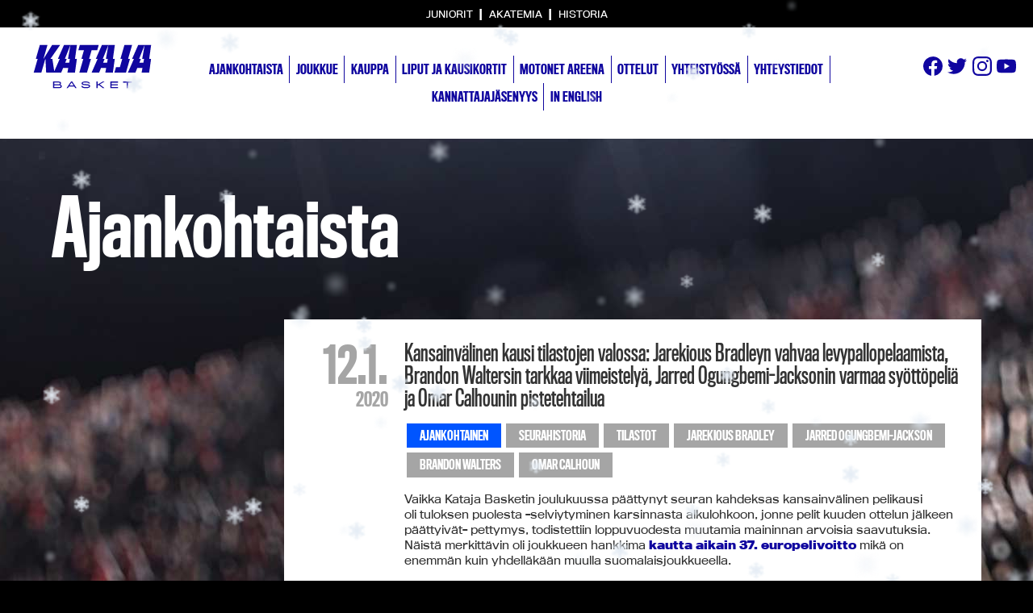

--- FILE ---
content_type: text/html; charset=UTF-8
request_url: https://www.katajabasket.fi/kansainvalinen-kausi-tilastojen-valossa-jarekious-bradleyn-vahvaa-levypallopelaamista-brandon-waltersin-tarkkaa-viimeistelya-jarred-ogungbemi-jacksonin-varmaa-syottopelia-ja-omar-calhounin-pisteteh/
body_size: 14559
content:
<!doctype html>

<html lang="fi">

	<head>
		<meta charset="UTF-8">
		<meta name="viewport" content="width=device-width, initial-scale=1">

		

		<meta name='robots' content='index, follow, max-image-preview:large, max-snippet:-1, max-video-preview:-1' />

	<!-- This site is optimized with the Yoast SEO plugin v26.8 - https://yoast.com/product/yoast-seo-wordpress/ -->
	<title>Kansainvälinen kausi tilastojen valossa: Jarekious Bradleyn vahvaa levypallopelaamista, Brandon Waltersin tarkkaa viimeistelyä, Jarred Ogungbemi-Jacksonin varmaa syöttöpeliä ja Omar Calhounin pistetehtailua - KatajaBasket.fi</title>
	<link rel="canonical" href="https://www.katajabasket.fi/kansainvalinen-kausi-tilastojen-valossa-jarekious-bradleyn-vahvaa-levypallopelaamista-brandon-waltersin-tarkkaa-viimeistelya-jarred-ogungbemi-jacksonin-varmaa-syottopelia-ja-omar-calhounin-pisteteh/" />
	<meta property="og:locale" content="fi_FI" />
	<meta property="og:type" content="article" />
	<meta property="og:title" content="Kansainvälinen kausi tilastojen valossa: Jarekious Bradleyn vahvaa levypallopelaamista, Brandon Waltersin tarkkaa viimeistelyä, Jarred Ogungbemi-Jacksonin varmaa syöttöpeliä ja Omar Calhounin pistetehtailua - KatajaBasket.fi" />
	<meta property="og:description" content="Vaikka Kataja Basketin joulukuussa päättynyt seuran kahdeksas kansainvälinen pelikausi oli tuloksen puolesta -selviytyminen karsinnasta alkulohkoon, jonne pelit kuuden ottelun jälkeen päättyivät- pettymys, todistettiin loppuvuodesta muutamia maininnan arvoisia saavutuksia. Näistä merkittävin oli joukkueen hankkima kautta aikain 37. europelivoitto mikä on enemmän kuin yhdelläkään muulla suomalaisjoukkueella. Henkilökohtaisella tasolla joukkueen jo jättänyt Omar Calhoun ylsi muutamaan huippuotteluun. Marraskuussa hän taisteli [&hellip;]" />
	<meta property="og:url" content="https://www.katajabasket.fi/kansainvalinen-kausi-tilastojen-valossa-jarekious-bradleyn-vahvaa-levypallopelaamista-brandon-waltersin-tarkkaa-viimeistelya-jarred-ogungbemi-jacksonin-varmaa-syottopelia-ja-omar-calhounin-pisteteh/" />
	<meta property="og:site_name" content="KatajaBasket.fi" />
	<meta property="article:published_time" content="2020-01-12T16:05:35+00:00" />
	<meta property="article:modified_time" content="2021-03-10T13:22:36+00:00" />
	<meta property="og:image" content="http://www.katajabasket.fi/wp-content/uploads/2020/01/kv-piste-enn.jpg" />
	<meta name="author" content="Jake Siromaa" />
	<meta name="twitter:label1" content="Kirjoittanut" />
	<meta name="twitter:data1" content="Jake Siromaa" />
	<meta name="twitter:label2" content="Arvioitu lukuaika" />
	<meta name="twitter:data2" content="1 minuutti" />
	<script type="application/ld+json" class="yoast-schema-graph">{"@context":"https://schema.org","@graph":[{"@type":"Article","@id":"https://www.katajabasket.fi/kansainvalinen-kausi-tilastojen-valossa-jarekious-bradleyn-vahvaa-levypallopelaamista-brandon-waltersin-tarkkaa-viimeistelya-jarred-ogungbemi-jacksonin-varmaa-syottopelia-ja-omar-calhounin-pisteteh/#article","isPartOf":{"@id":"https://www.katajabasket.fi/kansainvalinen-kausi-tilastojen-valossa-jarekious-bradleyn-vahvaa-levypallopelaamista-brandon-waltersin-tarkkaa-viimeistelya-jarred-ogungbemi-jacksonin-varmaa-syottopelia-ja-omar-calhounin-pisteteh/"},"author":{"name":"Jake Siromaa","@id":"https://www.katajabasket.fi/#/schema/person/b05290df69f256152738495bae0b2a8d"},"headline":"Kansainvälinen kausi tilastojen valossa: Jarekious Bradleyn vahvaa levypallopelaamista, Brandon Waltersin tarkkaa viimeistelyä, Jarred Ogungbemi-Jacksonin varmaa syöttöpeliä ja Omar Calhounin pistetehtailua","datePublished":"2020-01-12T16:05:35+00:00","dateModified":"2021-03-10T13:22:36+00:00","mainEntityOfPage":{"@id":"https://www.katajabasket.fi/kansainvalinen-kausi-tilastojen-valossa-jarekious-bradleyn-vahvaa-levypallopelaamista-brandon-waltersin-tarkkaa-viimeistelya-jarred-ogungbemi-jacksonin-varmaa-syottopelia-ja-omar-calhounin-pisteteh/"},"wordCount":306,"commentCount":0,"image":{"@id":"https://www.katajabasket.fi/kansainvalinen-kausi-tilastojen-valossa-jarekious-bradleyn-vahvaa-levypallopelaamista-brandon-waltersin-tarkkaa-viimeistelya-jarred-ogungbemi-jacksonin-varmaa-syottopelia-ja-omar-calhounin-pisteteh/#primaryimage"},"thumbnailUrl":"http://www.katajabasket.fi/wp-content/uploads/2020/01/kv-piste-enn.jpg","keywords":["seurahistoria","Tilastot","jarekious bradley","Jarred Ogungbemi-Jackson","Brandon Walters","Omar Calhoun"],"articleSection":["Ajankohtainen"],"inLanguage":"fi"},{"@type":"WebPage","@id":"https://www.katajabasket.fi/kansainvalinen-kausi-tilastojen-valossa-jarekious-bradleyn-vahvaa-levypallopelaamista-brandon-waltersin-tarkkaa-viimeistelya-jarred-ogungbemi-jacksonin-varmaa-syottopelia-ja-omar-calhounin-pisteteh/","url":"https://www.katajabasket.fi/kansainvalinen-kausi-tilastojen-valossa-jarekious-bradleyn-vahvaa-levypallopelaamista-brandon-waltersin-tarkkaa-viimeistelya-jarred-ogungbemi-jacksonin-varmaa-syottopelia-ja-omar-calhounin-pisteteh/","name":"Kansainvälinen kausi tilastojen valossa: Jarekious Bradleyn vahvaa levypallopelaamista, Brandon Waltersin tarkkaa viimeistelyä, Jarred Ogungbemi-Jacksonin varmaa syöttöpeliä ja Omar Calhounin pistetehtailua - KatajaBasket.fi","isPartOf":{"@id":"https://www.katajabasket.fi/#website"},"primaryImageOfPage":{"@id":"https://www.katajabasket.fi/kansainvalinen-kausi-tilastojen-valossa-jarekious-bradleyn-vahvaa-levypallopelaamista-brandon-waltersin-tarkkaa-viimeistelya-jarred-ogungbemi-jacksonin-varmaa-syottopelia-ja-omar-calhounin-pisteteh/#primaryimage"},"image":{"@id":"https://www.katajabasket.fi/kansainvalinen-kausi-tilastojen-valossa-jarekious-bradleyn-vahvaa-levypallopelaamista-brandon-waltersin-tarkkaa-viimeistelya-jarred-ogungbemi-jacksonin-varmaa-syottopelia-ja-omar-calhounin-pisteteh/#primaryimage"},"thumbnailUrl":"http://www.katajabasket.fi/wp-content/uploads/2020/01/kv-piste-enn.jpg","datePublished":"2020-01-12T16:05:35+00:00","dateModified":"2021-03-10T13:22:36+00:00","author":{"@id":"https://www.katajabasket.fi/#/schema/person/b05290df69f256152738495bae0b2a8d"},"breadcrumb":{"@id":"https://www.katajabasket.fi/kansainvalinen-kausi-tilastojen-valossa-jarekious-bradleyn-vahvaa-levypallopelaamista-brandon-waltersin-tarkkaa-viimeistelya-jarred-ogungbemi-jacksonin-varmaa-syottopelia-ja-omar-calhounin-pisteteh/#breadcrumb"},"inLanguage":"fi","potentialAction":[{"@type":"ReadAction","target":["https://www.katajabasket.fi/kansainvalinen-kausi-tilastojen-valossa-jarekious-bradleyn-vahvaa-levypallopelaamista-brandon-waltersin-tarkkaa-viimeistelya-jarred-ogungbemi-jacksonin-varmaa-syottopelia-ja-omar-calhounin-pisteteh/"]}]},{"@type":"ImageObject","inLanguage":"fi","@id":"https://www.katajabasket.fi/kansainvalinen-kausi-tilastojen-valossa-jarekious-bradleyn-vahvaa-levypallopelaamista-brandon-waltersin-tarkkaa-viimeistelya-jarred-ogungbemi-jacksonin-varmaa-syottopelia-ja-omar-calhounin-pisteteh/#primaryimage","url":"http://www.katajabasket.fi/wp-content/uploads/2020/01/kv-piste-enn.jpg","contentUrl":"http://www.katajabasket.fi/wp-content/uploads/2020/01/kv-piste-enn.jpg"},{"@type":"BreadcrumbList","@id":"https://www.katajabasket.fi/kansainvalinen-kausi-tilastojen-valossa-jarekious-bradleyn-vahvaa-levypallopelaamista-brandon-waltersin-tarkkaa-viimeistelya-jarred-ogungbemi-jacksonin-varmaa-syottopelia-ja-omar-calhounin-pisteteh/#breadcrumb","itemListElement":[{"@type":"ListItem","position":1,"name":"Etusivu","item":"https://www.katajabasket.fi/"},{"@type":"ListItem","position":2,"name":"Kansainvälinen kausi tilastojen valossa: Jarekious Bradleyn vahvaa levypallopelaamista, Brandon Waltersin tarkkaa viimeistelyä, Jarred Ogungbemi-Jacksonin varmaa syöttöpeliä ja Omar Calhounin pistetehtailua"}]},{"@type":"WebSite","@id":"https://www.katajabasket.fi/#website","url":"https://www.katajabasket.fi/","name":"KatajaBasket.fi","description":"","potentialAction":[{"@type":"SearchAction","target":{"@type":"EntryPoint","urlTemplate":"https://www.katajabasket.fi/?s={search_term_string}"},"query-input":{"@type":"PropertyValueSpecification","valueRequired":true,"valueName":"search_term_string"}}],"inLanguage":"fi"},{"@type":"Person","@id":"https://www.katajabasket.fi/#/schema/person/b05290df69f256152738495bae0b2a8d","name":"Jake Siromaa","image":{"@type":"ImageObject","inLanguage":"fi","@id":"https://www.katajabasket.fi/#/schema/person/image/","url":"https://secure.gravatar.com/avatar/0c0108287c80584f721bfe39ca0793f79543355d81895dd7993c20f57224b613?s=96&d=mm&r=g","contentUrl":"https://secure.gravatar.com/avatar/0c0108287c80584f721bfe39ca0793f79543355d81895dd7993c20f57224b613?s=96&d=mm&r=g","caption":"Jake Siromaa"},"url":"https://www.katajabasket.fi/author/jakesnake/"}]}</script>
	<!-- / Yoast SEO plugin. -->


<link rel='dns-prefetch' href='//www.katajabasket.fi' />
<link rel='dns-prefetch' href='//code.jquery.com' />
<link rel="alternate" title="oEmbed (JSON)" type="application/json+oembed" href="https://www.katajabasket.fi/wp-json/oembed/1.0/embed?url=https%3A%2F%2Fwww.katajabasket.fi%2Fkansainvalinen-kausi-tilastojen-valossa-jarekious-bradleyn-vahvaa-levypallopelaamista-brandon-waltersin-tarkkaa-viimeistelya-jarred-ogungbemi-jacksonin-varmaa-syottopelia-ja-omar-calhounin-pisteteh%2F" />
<link rel="alternate" title="oEmbed (XML)" type="text/xml+oembed" href="https://www.katajabasket.fi/wp-json/oembed/1.0/embed?url=https%3A%2F%2Fwww.katajabasket.fi%2Fkansainvalinen-kausi-tilastojen-valossa-jarekious-bradleyn-vahvaa-levypallopelaamista-brandon-waltersin-tarkkaa-viimeistelya-jarred-ogungbemi-jacksonin-varmaa-syottopelia-ja-omar-calhounin-pisteteh%2F&#038;format=xml" />
<style id='wp-img-auto-sizes-contain-inline-css' type='text/css'>
img:is([sizes=auto i],[sizes^="auto," i]){contain-intrinsic-size:3000px 1500px}
/*# sourceURL=wp-img-auto-sizes-contain-inline-css */
</style>
<link rel='stylesheet' id='sbi_styles-css' href='https://www.katajabasket.fi/wp-content/plugins/instagram-feed-pro/css/sbi-styles.min.css?ver=5.12.2' type='text/css' media='all' />
<style id='wp-emoji-styles-inline-css' type='text/css'>

	img.wp-smiley, img.emoji {
		display: inline !important;
		border: none !important;
		box-shadow: none !important;
		height: 1em !important;
		width: 1em !important;
		margin: 0 0.07em !important;
		vertical-align: -0.1em !important;
		background: none !important;
		padding: 0 !important;
	}
/*# sourceURL=wp-emoji-styles-inline-css */
</style>
<style id='wp-block-library-inline-css' type='text/css'>
:root{--wp-block-synced-color:#7a00df;--wp-block-synced-color--rgb:122,0,223;--wp-bound-block-color:var(--wp-block-synced-color);--wp-editor-canvas-background:#ddd;--wp-admin-theme-color:#007cba;--wp-admin-theme-color--rgb:0,124,186;--wp-admin-theme-color-darker-10:#006ba1;--wp-admin-theme-color-darker-10--rgb:0,107,160.5;--wp-admin-theme-color-darker-20:#005a87;--wp-admin-theme-color-darker-20--rgb:0,90,135;--wp-admin-border-width-focus:2px}@media (min-resolution:192dpi){:root{--wp-admin-border-width-focus:1.5px}}.wp-element-button{cursor:pointer}:root .has-very-light-gray-background-color{background-color:#eee}:root .has-very-dark-gray-background-color{background-color:#313131}:root .has-very-light-gray-color{color:#eee}:root .has-very-dark-gray-color{color:#313131}:root .has-vivid-green-cyan-to-vivid-cyan-blue-gradient-background{background:linear-gradient(135deg,#00d084,#0693e3)}:root .has-purple-crush-gradient-background{background:linear-gradient(135deg,#34e2e4,#4721fb 50%,#ab1dfe)}:root .has-hazy-dawn-gradient-background{background:linear-gradient(135deg,#faaca8,#dad0ec)}:root .has-subdued-olive-gradient-background{background:linear-gradient(135deg,#fafae1,#67a671)}:root .has-atomic-cream-gradient-background{background:linear-gradient(135deg,#fdd79a,#004a59)}:root .has-nightshade-gradient-background{background:linear-gradient(135deg,#330968,#31cdcf)}:root .has-midnight-gradient-background{background:linear-gradient(135deg,#020381,#2874fc)}:root{--wp--preset--font-size--normal:16px;--wp--preset--font-size--huge:42px}.has-regular-font-size{font-size:1em}.has-larger-font-size{font-size:2.625em}.has-normal-font-size{font-size:var(--wp--preset--font-size--normal)}.has-huge-font-size{font-size:var(--wp--preset--font-size--huge)}.has-text-align-center{text-align:center}.has-text-align-left{text-align:left}.has-text-align-right{text-align:right}.has-fit-text{white-space:nowrap!important}#end-resizable-editor-section{display:none}.aligncenter{clear:both}.items-justified-left{justify-content:flex-start}.items-justified-center{justify-content:center}.items-justified-right{justify-content:flex-end}.items-justified-space-between{justify-content:space-between}.screen-reader-text{border:0;clip-path:inset(50%);height:1px;margin:-1px;overflow:hidden;padding:0;position:absolute;width:1px;word-wrap:normal!important}.screen-reader-text:focus{background-color:#ddd;clip-path:none;color:#444;display:block;font-size:1em;height:auto;left:5px;line-height:normal;padding:15px 23px 14px;text-decoration:none;top:5px;width:auto;z-index:100000}html :where(.has-border-color){border-style:solid}html :where([style*=border-top-color]){border-top-style:solid}html :where([style*=border-right-color]){border-right-style:solid}html :where([style*=border-bottom-color]){border-bottom-style:solid}html :where([style*=border-left-color]){border-left-style:solid}html :where([style*=border-width]){border-style:solid}html :where([style*=border-top-width]){border-top-style:solid}html :where([style*=border-right-width]){border-right-style:solid}html :where([style*=border-bottom-width]){border-bottom-style:solid}html :where([style*=border-left-width]){border-left-style:solid}html :where(img[class*=wp-image-]){height:auto;max-width:100%}:where(figure){margin:0 0 1em}html :where(.is-position-sticky){--wp-admin--admin-bar--position-offset:var(--wp-admin--admin-bar--height,0px)}@media screen and (max-width:600px){html :where(.is-position-sticky){--wp-admin--admin-bar--position-offset:0px}}
/*wp_block_styles_on_demand_placeholder:696f889fe1474*/
/*# sourceURL=wp-block-library-inline-css */
</style>
<style id='classic-theme-styles-inline-css' type='text/css'>
/*! This file is auto-generated */
.wp-block-button__link{color:#fff;background-color:#32373c;border-radius:9999px;box-shadow:none;text-decoration:none;padding:calc(.667em + 2px) calc(1.333em + 2px);font-size:1.125em}.wp-block-file__button{background:#32373c;color:#fff;text-decoration:none}
/*# sourceURL=/wp-includes/css/classic-themes.min.css */
</style>
<link rel='stylesheet' id='global-css' href='https://www.katajabasket.fi/wp-content/themes/default/css/main.css?123&#038;ver=6.9' type='text/css' media='all' />
<script type="text/javascript" src="//code.jquery.com/jquery-1.11.0.min.js?ver=1.11" id="jquery-js"></script>
<script type="text/javascript" id="sbi_scripts-js-extra">
/* <![CDATA[ */
var sb_instagram_js_options = {"font_method":"svg","resized_url":"https://www.katajabasket.fi/wp-content/uploads/sb-instagram-feed-images/","placeholder":"https://www.katajabasket.fi/wp-content/plugins/instagram-feed-pro/img/placeholder.png","br_adjust":"1"};
var sbiTranslations = {"share":"Share"};
//# sourceURL=sbi_scripts-js-extra
/* ]]> */
</script>
<script type="text/javascript" src="https://www.katajabasket.fi/wp-content/plugins/instagram-feed-pro/js/sbi-scripts.min.js?ver=5.12.2" id="sbi_scripts-js"></script>
<script type="text/javascript" id="modernizr-js-extra">
/* <![CDATA[ */
var directory = {"path":"https://www.katajabasket.fi/wp-content/themes/default/js"};
//# sourceURL=modernizr-js-extra
/* ]]> */
</script>
<script type="text/javascript" src="https://www.katajabasket.fi/wp-content/themes/default/js/vendor/modernizr-2.8.3.min.js?ver=6.9" id="modernizr-js"></script>
<link rel="https://api.w.org/" href="https://www.katajabasket.fi/wp-json/" /><link rel="alternate" title="JSON" type="application/json" href="https://www.katajabasket.fi/wp-json/wp/v2/posts/12315" /><link rel='shortlink' href='https://www.katajabasket.fi/?p=12315' />
<!-- Custom Feeds for Instagram CSS -->
<style type="text/css">
#sbi_images {
background-color: white;
}
</style>

		<!-- <script data-main="https://www.katajabasket.fi/wp-content/themes/default/js/global" src="https://www.katajabasket.fi/wp-content/themes/default/bower_components/requirejs/require.js"></script> -->
		
		<!-- LUMISADE -->
		<script src="https://cdn.jsdelivr.net/gh/nextapps-de/snowflake@master/snowflake.min.js"></script>
		<!-- END LUMISADE -->
		
		<link rel="stylesheet" href="https://use.typekit.net/nrx4ikh.css">

		<!--[if lt IE 9]>
			<script src="https://www.katajabasket.fi/wp-content/themes/default/js/respond.min.js"></script>
		<![endif]-->

		<script>
		  (function(i,s,o,g,r,a,m){i['GoogleAnalyticsObject']=r;i[r]=i[r]||function(){
		  (i[r].q=i[r].q||[]).push(arguments)},i[r].l=1*new Date();a=s.createElement(o),
		  m=s.getElementsByTagName(o)[0];a.async=1;a.src=g;m.parentNode.insertBefore(a,m)
		  })(window,document,'script','//www.google-analytics.com/analytics.js','ga');

		  ga('create', 'UA-2897243-1', 'auto');
		  ga('send', 'pageview');

		</script>

		<style>
			/*! normalize.css v3.0.1 | MIT License | git.io/normalize */html{font-family:sans-serif;-ms-text-size-adjust:100%;-webkit-text-size-adjust:100%}body{margin:0}article,aside,details,figcaption,figure,footer,header,hgroup,main,nav,section,summary{display:block}audio,canvas,progress,video{display:inline-block;vertical-align:baseline}audio:not([controls]){display:none;height:0}[hidden],template{display:none}a{background:transparent}a:active,a:hover{outline:0}abbr[title]{border-bottom:1px dotted}b,strong{font-weight:bold}dfn{font-style:italic}h1{font-size:2em;margin:0.67em 0}mark{background:#ff0;color:#000}small{font-size:80%}sub,sup{font-size:75%;line-height:0;position:relative;vertical-align:baseline}sup{top:-0.5em}sub{bottom:-0.25em}img{border:0}svg:not(:root){overflow:hidden}figure{margin:1em 40px}hr{box-sizing:content-box;height:0}pre{overflow:auto}code,kbd,pre,samp{font-family:monospace, monospace;font-size:1em}button,input,optgroup,select,textarea{color:inherit;font:inherit;margin:0}button{overflow:visible}button,select{text-transform:none}button,html input[type="button"],input[type="reset"],input[type="submit"]{-webkit-appearance:button;cursor:pointer}button[disabled],html input[disabled]{cursor:default}button::-moz-focus-inner,input::-moz-focus-inner{border:0;padding:0}input{line-height:normal}input[type="checkbox"],input[type="radio"]{box-sizing:border-box;padding:0}input[type="number"]::-webkit-inner-spin-button,input[type="number"]::-webkit-outer-spin-button{height:auto}input[type="search"]{-webkit-appearance:textfield;box-sizing:content-box}input[type="search"]::-webkit-search-cancel-button,input[type="search"]::-webkit-search-decoration{-webkit-appearance:none}fieldset{border:1px solid #c0c0c0;margin:0 2px;padding:0.35em 0.625em 0.75em}legend{border:0;padding:0}textarea{overflow:auto}optgroup{font-weight:bold}table{border-collapse:collapse;border-spacing:0}td,th{padding:0}.cf:before,.cf:after,.row:before,.row:after{content:" ";display:table}.cf:after,.row:after{clear:both}*,*:after,*:before{box-sizing:border-box}html{-webkit-font-smoothing:antialiased;-moz-osx-font-smoothing:grayscale}.row{margin-left:-2%;width:102%}.row.no-margin{margin-left:0;width:100%}.row.no-margin [class*=col-]{margin-left:0}.row [class*=col-]{float:left;margin-left:2%;min-height:1px}.row [class*=col-].right{float:right}@media only screen and (min-width: 0.0625em){.xs-col-1{width:6.32716%;margin-left:2.00617%}.no-margin .xs-col-1{width:8.33333%}.xs-col-2{width:14.66049%;margin-left:2.00617%}.no-margin .xs-col-2{width:16.66667%}.xs-col-3{width:22.99383%;margin-left:2.00617%}.no-margin .xs-col-3{width:25%}.xs-col-4{width:31.32716%;margin-left:2.00617%}.no-margin .xs-col-4{width:33.33333%}.xs-col-5{width:39.66049%;margin-left:2.00617%}.no-margin .xs-col-5{width:41.66667%}.xs-col-6{width:47.99383%;margin-left:2.00617%}.no-margin .xs-col-6{width:50%}.xs-col-7{width:56.32716%;margin-left:2.00617%}.no-margin .xs-col-7{width:58.33333%}.xs-col-8{width:64.66049%;margin-left:2.00617%}.no-margin .xs-col-8{width:66.66667%}.xs-col-9{width:72.99383%;margin-left:2.00617%}.no-margin .xs-col-9{width:75%}.xs-col-10{width:81.32716%;margin-left:2.00617%}.no-margin .xs-col-10{width:83.33333%}.xs-col-11{width:89.66049%;margin-left:2.00617%}.no-margin .xs-col-11{width:91.66667%}.xs-col-12{width:97.99383%;margin-left:2.00617%}.no-margin .xs-col-12{width:100%}}@media only screen and (min-width: 30em){.s-col-1{width:6.32716%;margin-left:2.00617%}.no-margin .s-col-1{width:8.33333%}.s-col-2{width:14.66049%;margin-left:2.00617%}.no-margin .s-col-2{width:16.66667%}.s-col-3{width:22.99383%;margin-left:2.00617%}.no-margin .s-col-3{width:25%}.s-col-4{width:31.32716%;margin-left:2.00617%}.no-margin .s-col-4{width:33.33333%}.s-col-5{width:39.66049%;margin-left:2.00617%}.no-margin .s-col-5{width:41.66667%}.s-col-6{width:47.99383%;margin-left:2.00617%}.no-margin .s-col-6{width:50%}.s-col-7{width:56.32716%;margin-left:2.00617%}.no-margin .s-col-7{width:58.33333%}.s-col-8{width:64.66049%;margin-left:2.00617%}.no-margin .s-col-8{width:66.66667%}.s-col-9{width:72.99383%;margin-left:2.00617%}.no-margin .s-col-9{width:75%}.s-col-10{width:81.32716%;margin-left:2.00617%}.no-margin .s-col-10{width:83.33333%}.s-col-11{width:89.66049%;margin-left:2.00617%}.no-margin .s-col-11{width:91.66667%}.s-col-12{width:97.99383%;margin-left:2.00617%}.no-margin .s-col-12{width:100%}}@media only screen and (min-width: 35.5em){.m-col-1{width:6.32716%;margin-left:2.00617%}.no-margin .m-col-1{width:8.33333%}.m-col-2{width:14.66049%;margin-left:2.00617%}.no-margin .m-col-2{width:16.66667%}.m-col-3{width:22.99383%;margin-left:2.00617%}.no-margin .m-col-3{width:25%}.m-col-4{width:31.32716%;margin-left:2.00617%}.no-margin .m-col-4{width:33.33333%}.m-col-5{width:39.66049%;margin-left:2.00617%}.no-margin .m-col-5{width:41.66667%}.m-col-6{width:47.99383%;margin-left:2.00617%}.no-margin .m-col-6{width:50%}.m-col-7{width:56.32716%;margin-left:2.00617%}.no-margin .m-col-7{width:58.33333%}.m-col-8{width:64.66049%;margin-left:2.00617%}.no-margin .m-col-8{width:66.66667%}.m-col-9{width:72.99383%;margin-left:2.00617%}.no-margin .m-col-9{width:75%}.m-col-10{width:81.32716%;margin-left:2.00617%}.no-margin .m-col-10{width:83.33333%}.m-col-11{width:89.66049%;margin-left:2.00617%}.no-margin .m-col-11{width:91.66667%}.m-col-12{width:97.99383%;margin-left:2.00617%}.no-margin .m-col-12{width:100%}}@media only screen and (min-width: 48em){.l-col-1{width:6.32716%;margin-left:2.00617%}.no-margin .l-col-1{width:8.33333%}.l-col-2{width:14.66049%;margin-left:2.00617%}.no-margin .l-col-2{width:16.66667%}.l-col-3{width:22.99383%;margin-left:2.00617%}.no-margin .l-col-3{width:25%}.l-col-4{width:31.32716%;margin-left:2.00617%}.no-margin .l-col-4{width:33.33333%}.l-col-5{width:39.66049%;margin-left:2.00617%}.no-margin .l-col-5{width:41.66667%}.l-col-6{width:47.99383%;margin-left:2.00617%}.no-margin .l-col-6{width:50%}.l-col-7{width:56.32716%;margin-left:2.00617%}.no-margin .l-col-7{width:58.33333%}.l-col-8{width:64.66049%;margin-left:2.00617%}.no-margin .l-col-8{width:66.66667%}.l-col-9{width:72.99383%;margin-left:2.00617%}.no-margin .l-col-9{width:75%}.l-col-10{width:81.32716%;margin-left:2.00617%}.no-margin .l-col-10{width:83.33333%}.l-col-11{width:89.66049%;margin-left:2.00617%}.no-margin .l-col-11{width:91.66667%}.l-col-12{width:97.99383%;margin-left:2.00617%}.no-margin .l-col-12{width:100%}}@media only screen and (min-width: 62em){.xl-col-1{width:6.32716%;margin-left:2.00617%}.no-margin .xl-col-1{width:8.33333%}.xl-col-2{width:14.66049%;margin-left:2.00617%}.no-margin .xl-col-2{width:16.66667%}.xl-col-3{width:22.99383%;margin-left:2.00617%}.no-margin .xl-col-3{width:25%}.xl-col-4{width:31.32716%;margin-left:2.00617%}.no-margin .xl-col-4{width:33.33333%}.xl-col-5{width:39.66049%;margin-left:2.00617%}.no-margin .xl-col-5{width:41.66667%}.xl-col-6{width:47.99383%;margin-left:2.00617%}.no-margin .xl-col-6{width:50%}.xl-col-7{width:56.32716%;margin-left:2.00617%}.no-margin .xl-col-7{width:58.33333%}.xl-col-8{width:64.66049%;margin-left:2.00617%}.no-margin .xl-col-8{width:66.66667%}.xl-col-9{width:72.99383%;margin-left:2.00617%}.no-margin .xl-col-9{width:75%}.xl-col-10{width:81.32716%;margin-left:2.00617%}.no-margin .xl-col-10{width:83.33333%}.xl-col-11{width:89.66049%;margin-left:2.00617%}.no-margin .xl-col-11{width:91.66667%}.xl-col-12{width:97.99383%;margin-left:2.00617%}.no-margin .xl-col-12{width:100%}}@media only screen and (min-width: 75em){.xxl-col-1{width:6.32716%;margin-left:2.00617%}.no-margin .xxl-col-1{width:8.33333%}.xxl-col-2{width:14.66049%;margin-left:2.00617%}.no-margin .xxl-col-2{width:16.66667%}.xxl-col-3{width:22.99383%;margin-left:2.00617%}.no-margin .xxl-col-3{width:25%}.xxl-col-4{width:31.32716%;margin-left:2.00617%}.no-margin .xxl-col-4{width:33.33333%}.xxl-col-5{width:39.66049%;margin-left:2.00617%}.no-margin .xxl-col-5{width:41.66667%}.xxl-col-6{width:47.99383%;margin-left:2.00617%}.no-margin .xxl-col-6{width:50%}.xxl-col-7{width:56.32716%;margin-left:2.00617%}.no-margin .xxl-col-7{width:58.33333%}.xxl-col-8{width:64.66049%;margin-left:2.00617%}.no-margin .xxl-col-8{width:66.66667%}.xxl-col-9{width:72.99383%;margin-left:2.00617%}.no-margin .xxl-col-9{width:75%}.xxl-col-10{width:81.32716%;margin-left:2.00617%}.no-margin .xxl-col-10{width:83.33333%}.xxl-col-11{width:89.66049%;margin-left:2.00617%}.no-margin .xxl-col-11{width:91.66667%}.xxl-col-12{width:97.99383%;margin-left:2.00617%}.no-margin .xxl-col-12{width:100%}}@media only screen and (min-width: 90em){.xxxl-col-1{width:6.32716%;margin-left:2.00617%}.no-margin .xxxl-col-1{width:8.33333%}.xxxl-col-2{width:14.66049%;margin-left:2.00617%}.no-margin .xxxl-col-2{width:16.66667%}.xxxl-col-3{width:22.99383%;margin-left:2.00617%}.no-margin .xxxl-col-3{width:25%}.xxxl-col-4{width:31.32716%;margin-left:2.00617%}.no-margin .xxxl-col-4{width:33.33333%}.xxxl-col-5{width:39.66049%;margin-left:2.00617%}.no-margin .xxxl-col-5{width:41.66667%}.xxxl-col-6{width:47.99383%;margin-left:2.00617%}.no-margin .xxxl-col-6{width:50%}.xxxl-col-7{width:56.32716%;margin-left:2.00617%}.no-margin .xxxl-col-7{width:58.33333%}.xxxl-col-8{width:64.66049%;margin-left:2.00617%}.no-margin .xxxl-col-8{width:66.66667%}.xxxl-col-9{width:72.99383%;margin-left:2.00617%}.no-margin .xxxl-col-9{width:75%}.xxxl-col-10{width:81.32716%;margin-left:2.00617%}.no-margin .xxxl-col-10{width:83.33333%}.xxxl-col-11{width:89.66049%;margin-left:2.00617%}.no-margin .xxxl-col-11{width:91.66667%}.xxxl-col-12{width:97.99383%;margin-left:2.00617%}.no-margin .xxxl-col-12{width:100%}}

							body {
					background: #000 url(https://www.katajabasket.fi/wp-content/themes/default/images/bg1.jpg) no-repeat center top fixed;
				}
			
		</style>
		

	</head>

	<body class="wp-singular post-template-default single single-post postid-12315 single-format-standard wp-theme-default [base64]">

		<!-- Google Tag Manager -->
			<noscript><iframe src="//www.googletagmanager.com/ns.html?id=GTM-5QCNR3"
			height="0" width="0" style="display:none;visibility:hidden"></iframe></noscript>
			<script>(function(w,d,s,l,i){w[l]=w[l]||[];w[l].push({'gtm.start':
			new Date().getTime(),event:'gtm.js'});var f=d.getElementsByTagName(s)[0],
			j=d.createElement(s),dl=l!='dataLayer'?'&l='+l:'';j.async=true;j.src=
			'//www.googletagmanager.com/gtm.js?id='+i+dl;f.parentNode.insertBefore(j,f);
			})(window,document,'script','dataLayer','GTM-5QCNR3');</script>
		<!-- End Google Tag Manager -->

		<div id="site">

			<div id="mobilenav" class="mobilenav" style="overflow-y: scroll;">
				<div id="mobilenav-wrapper">
					<div class="cf">
						<a href="#" class="icon-close mobilenav-trigger"></a>
						
						<a href="https://www.katajabasket.fi" id="logo">
							<svg xmlns="http://www.w3.org/2000/svg" viewBox="0 0 395 149"><path fill="#fff" fill-rule="evenodd" d="M246.45 61.56H233.2l5.2-13.09h-6.18L250.1 3.55h.34l-7.88 44.92h6.19l-2.3 13.09zm19.4-13.09L272.2 2h-43l-20.29 46.47h6.2l-20.25 46.37h25.08l6.27-15.74h17.15l-2.76 15.74h25.08l6.35-46.37h-6.2zm50.55 0L329.72 2h-25.5L290.9 48.47h6.2l-8.1 28.2h-13.02l-5.2 18.17h38.52l13.3-46.37h-6.2zm50.88 13.09h-13.25l5.2-13.09h-6.18l17.88-44.92h.34l-7.88 44.92h6.2l-2.3 13.09zM393.04 2h-43l-20.28 46.47h6.19L315.7 94.84h25.08l6.27-15.74h17.16l-2.77 15.74h25.09l6.34-46.37h-6.19L393.04 2zM120.18 61.56h-13.25l5.2-13.09h-6.18l17.88-44.92h.34l-7.88 44.92h6.19l-2.3 13.09zM102.94 2L82.66 48.47h6.2L70.48 90.52 64.1 48.47h-6.19L90.06 2h-26.7L34.95 48.47h-.33L47.93 2h-25.5L9.11 48.47h6.19L2 94.84h25.5l13.3-46.37h.33l2.34 46.37h50.21l6.27-15.74h17.16l-2.77 15.74h25.08l6.35-46.37h-6.19L145.94 2h-43zm91.95 17.54h18.71L218.63 2H155.7l-5.03 17.54h18.72l-8.3 28.93h6.19l-13.3 46.37h25.5l13.3-46.37h-6.19l8.3-28.93zm120.87 108.89v18.51h-3.83v-18.51h-12.6v-3.5h28.97v3.5h-12.54zm-58.44 18.51v-22h25.48v3.46H261v5.75h21.28v3.35H261v5.98h22.04v3.46h-25.73zm-25.02 0l-13.84-10.48-3.78 2.22v8.26h-3.75v-22h3.75v10.05l17.33-10.06h5.64l-15.87 9.5 16.04 12.51h-5.52zm-56.36.34c-10.66 0-14.66-2.68-15.14-7.53h4.09c.23 2.43 2.93 4.18 11.13 4.18 7.92 0 10.12-1.47 10.12-3.44 0-2.6-5.1-2.88-10.65-3.27-6.74-.45-14.15-1.07-14.15-6.06 0-3.6 3.83-6.6 13.3-6.6 10.23 0 14.1 3.02 14.83 7.02h-4.2c-.37-2.28-3.78-3.69-10.52-3.69-7.15 0-9.55.93-9.55 2.87 0 2.68 5.78 2.63 11.75 3.02 6.37.4 12.97 1.27 12.97 6.45 0 4.46-3.9 7.05-13.98 7.05zM129.55 130l-1.35-2.17-1.35 2.17-5.64 8.26h13.9l-5.56-8.26zm-13.92 16.94h-4.03l14.6-22h4.23l14.34 22h-4.17l-3.58-5.32h-17.75l-3.64 5.32zm-24.09-6.62c0-.68-.2-1.24-.7-1.75-.8-.76-1.92-1.15-4.15-1.15H70.41v6.25h16.14c2.46 0 3.75-.53 4.54-1.58.37-.47.45-1.1.45-1.77zm-3.3-11.19c-.73-.68-1.97-.9-3.52-.9H70.41v5.89h14.93c1.3 0 2.5-.31 3.13-1.04.42-.48.62-1.25.62-1.92 0-.73-.23-1.44-.85-2.03zm-1.46 17.81H66.74v-22h18.8c2.84 0 4.87.7 6.03 1.8a5 5 0 0 1 1.4 3.72c0 1.18-.33 2.36-.92 3.18a3.77 3.77 0 0 1-2.48 1.58c1.89.14 3.58.82 4.54 1.8a5.4 5.4 0 0 1 1.32 3.64c0 1.32-.28 2.73-1.01 3.75-1.19 1.66-3.8 2.53-7.64 2.53z"/></svg>
						</a>
					</div>

					<hr>
					<div class="menu-mobiilivalikko-container"><ul id="menu-mobiilivalikko" class="menu"><li id="menu-item-525" class="menu-item menu-item-type-post_type menu-item-object-page menu-item-525"><a href="https://www.katajabasket.fi/ottelut/">Ottelut</a></li>
<li id="menu-item-35" class="menu-item menu-item-type-post_type menu-item-object-page menu-item-35"><a href="https://www.katajabasket.fi/joukkue/">Joukkue</a></li>
<li id="menu-item-34" class="menu-item menu-item-type-post_type menu-item-object-page menu-item-34"><a href="https://www.katajabasket.fi/ajankohtaista/">Ajankohtaista</a></li>
<li id="menu-item-16705" class="menu-item menu-item-type-post_type menu-item-object-page menu-item-16705"><a href="https://www.katajabasket.fi/motonet-areena/">Motonet Areena</a></li>
<li id="menu-item-30" class="menu-item menu-item-type-post_type menu-item-object-page menu-item-has-children menu-item-30"><a href="https://www.katajabasket.fi/yhteystiedot/">Yhteystiedot</a>
<ul class="sub-menu">
	<li id="menu-item-985" class="menu-item menu-item-type-post_type menu-item-object-page menu-item-985"><a href="https://www.katajabasket.fi/yhteystiedot/media/">Medialle</a></li>
</ul>
</li>
<li id="menu-item-6421" class="menu-item menu-item-type-post_type menu-item-object-page menu-item-has-children menu-item-6421"><a href="https://www.katajabasket.fi/yhteistyossa/">Yhteistyössä</a>
<ul class="sub-menu">
	<li id="menu-item-6424" class="menu-item menu-item-type-post_type menu-item-object-page menu-item-6424"><a href="https://www.katajabasket.fi/yhteistyossa/paayhteistyokumppanit/">Pääyhteistyökumppanit</a></li>
	<li id="menu-item-6423" class="menu-item menu-item-type-post_type menu-item-object-page menu-item-6423"><a href="https://www.katajabasket.fi/yhteistyossa/yhteistyokumppanit/">Yhteistyökumppanit</a></li>
	<li id="menu-item-14713" class="menu-item menu-item-type-post_type menu-item-object-page menu-item-14713"><a href="https://www.katajabasket.fi/yhteistyossa/sponsorit/">Kumppanit</a></li>
	<li id="menu-item-6422" class="menu-item menu-item-type-post_type menu-item-object-page menu-item-6422"><a href="https://www.katajabasket.fi/yhteistyossa/miten-mukaan/">Miten mukaan?</a></li>
	<li id="menu-item-4898" class="menu-item menu-item-type-post_type menu-item-object-page menu-item-4898"><a href="https://www.katajabasket.fi/?page_id=4849">Kumppanit</a></li>
</ul>
</li>
<li id="menu-item-31" class="menu-item menu-item-type-post_type menu-item-object-page menu-item-31"><a href="https://www.katajabasket.fi/liput/">Liput</a></li>
<li id="menu-item-2919" class="menu-item menu-item-type-custom menu-item-object-custom menu-item-2919"><a href="https://kauppa.katajabasket.fi/fanituotteet/">Kauppa</a></li>
<li id="menu-item-552" class="menu-item menu-item-type-post_type menu-item-object-page menu-item-552"><a href="https://www.katajabasket.fi/in-english/">In English</a></li>
</ul></div>				</div>
			</div>
			<div class="top-links">
				<a target="_blank" href="https://juniorit.katajabasket.fi/">
					Juniorit
				</a>
				&nbsp;|&nbsp;
				<a target="_blank" href="https://juniorit.katajabasket.fi/pages/kataja-basket-academy">
					Akatemia
				</a>
				&nbsp;|&nbsp;
				<a target="_blank" href="http://www.katajabasket.fi/edustusjoukkue/index.php">
					Historia
				</a>
			</div>

			<header class="main" role="banner">

				<div class="row">
					<div class="xs-col-12 l-col-2 logo-container">
						<a href="https://www.katajabasket.fi" id="logo">
							<svg xmlns="http://www.w3.org/2000/svg" viewBox="0 0 395 149"><path fill="#10069F" fill-rule="evenodd" d="M246.45 61.56H233.2l5.2-13.09h-6.18L250.1 3.55h.34l-7.88 44.92h6.19l-2.3 13.09zm19.4-13.09L272.2 2h-43l-20.29 46.47h6.2l-20.25 46.37h25.08l6.27-15.74h17.15l-2.76 15.74h25.08l6.35-46.37h-6.2zm50.55 0L329.72 2h-25.5L290.9 48.47h6.2l-8.1 28.2h-13.02l-5.2 18.17h38.52l13.3-46.37h-6.2zm50.88 13.09h-13.25l5.2-13.09h-6.18l17.88-44.92h.34l-7.88 44.92h6.2l-2.3 13.09zM393.04 2h-43l-20.28 46.47h6.19L315.7 94.84h25.08l6.27-15.74h17.16l-2.77 15.74h25.09l6.34-46.37h-6.19L393.04 2zM120.18 61.56h-13.25l5.2-13.09h-6.18l17.88-44.92h.34l-7.88 44.92h6.19l-2.3 13.09zM102.94 2L82.66 48.47h6.2L70.48 90.52 64.1 48.47h-6.19L90.06 2h-26.7L34.95 48.47h-.33L47.93 2h-25.5L9.11 48.47h6.19L2 94.84h25.5l13.3-46.37h.33l2.34 46.37h50.21l6.27-15.74h17.16l-2.77 15.74h25.08l6.35-46.37h-6.19L145.94 2h-43zm91.95 17.54h18.71L218.63 2H155.7l-5.03 17.54h18.72l-8.3 28.93h6.19l-13.3 46.37h25.5l13.3-46.37h-6.19l8.3-28.93zm120.87 108.89v18.51h-3.83v-18.51h-12.6v-3.5h28.97v3.5h-12.54zm-58.44 18.51v-22h25.48v3.46H261v5.75h21.28v3.35H261v5.98h22.04v3.46h-25.73zm-25.02 0l-13.84-10.48-3.78 2.22v8.26h-3.75v-22h3.75v10.05l17.33-10.06h5.64l-15.87 9.5 16.04 12.51h-5.52zm-56.36.34c-10.66 0-14.66-2.68-15.14-7.53h4.09c.23 2.43 2.93 4.18 11.13 4.18 7.92 0 10.12-1.47 10.12-3.44 0-2.6-5.1-2.88-10.65-3.27-6.74-.45-14.15-1.07-14.15-6.06 0-3.6 3.83-6.6 13.3-6.6 10.23 0 14.1 3.02 14.83 7.02h-4.2c-.37-2.28-3.78-3.69-10.52-3.69-7.15 0-9.55.93-9.55 2.87 0 2.68 5.78 2.63 11.75 3.02 6.37.4 12.97 1.27 12.97 6.45 0 4.46-3.9 7.05-13.98 7.05zM129.55 130l-1.35-2.17-1.35 2.17-5.64 8.26h13.9l-5.56-8.26zm-13.92 16.94h-4.03l14.6-22h4.23l14.34 22h-4.17l-3.58-5.32h-17.75l-3.64 5.32zm-24.09-6.62c0-.68-.2-1.24-.7-1.75-.8-.76-1.92-1.15-4.15-1.15H70.41v6.25h16.14c2.46 0 3.75-.53 4.54-1.58.37-.47.45-1.1.45-1.77zm-3.3-11.19c-.73-.68-1.97-.9-3.52-.9H70.41v5.89h14.93c1.3 0 2.5-.31 3.13-1.04.42-.48.62-1.25.62-1.92 0-.73-.23-1.44-.85-2.03zm-1.46 17.81H66.74v-22h18.8c2.84 0 4.87.7 6.03 1.8a5 5 0 0 1 1.4 3.72c0 1.18-.33 2.36-.92 3.18a3.77 3.77 0 0 1-2.48 1.58c1.89.14 3.58.82 4.54 1.8a5.4 5.4 0 0 1 1.32 3.64c0 1.32-.28 2.73-1.01 3.75-1.19 1.66-3.8 2.53-7.64 2.53z"/></svg>
						</a>
					</div>
					<div class="xs-col-12 l-col-10 xxl-col-8 desktop-nav">
						<nav>
							<div class="menu-paavalikko-container"><ul id="menu-paavalikko" class="menu"><li id="menu-item-28" class="menu-item menu-item-type-post_type menu-item-object-page menu-item-28"><a href="https://www.katajabasket.fi/ajankohtaista/">Ajankohtaista</a></li><li id="menu-item-29" class="menu-item menu-item-type-post_type menu-item-object-page menu-item-29"><a href="https://www.katajabasket.fi/joukkue/">Joukkue</a></li><li id="menu-item-22174" class="menu-item menu-item-type-post_type menu-item-object-page menu-item-22174"><a href="https://www.katajabasket.fi/kauppa/">Kauppa</a></li><li id="menu-item-25" class="menu-item menu-item-type-post_type menu-item-object-page menu-item-25"><a href="https://www.katajabasket.fi/liput/">Liput ja kausikortit</a></li><li id="menu-item-15742" class="menu-item menu-item-type-post_type menu-item-object-page menu-item-15742"><a href="https://www.katajabasket.fi/motonet-areena/">Motonet Areena</a></li><li id="menu-item-508" class="menu-item menu-item-type-post_type menu-item-object-page menu-item-508"><a href="https://www.katajabasket.fi/ottelut/">Ottelut</a></li><li id="menu-item-6425" class="menu-item menu-item-type-post_type menu-item-object-page menu-item-6425"><a href="https://www.katajabasket.fi/yhteistyossa/">Yhteistyössä</a></li><li id="menu-item-24" class="menu-item menu-item-type-post_type menu-item-object-page menu-item-24"><a href="https://www.katajabasket.fi/yhteystiedot/">Yhteystiedot</a></li><li id="menu-item-19759" class="menu-item menu-item-type-post_type menu-item-object-page menu-item-19759"><a href="https://www.katajabasket.fi/kannattajajasenyys/">Kannattajajäsenyys</a></li><li id="menu-item-551" class="menu-item menu-item-type-post_type menu-item-object-page menu-item-551"><a href="https://www.katajabasket.fi/in-english/">In English</a></li></ul></div>						</nav>
					</div>
					<div class="xs-col-12 l-col-4 xxl-col-2 some-container right">
						<a href="#mobilenav" class="icon-mobilenav mobilenav-trigger"></a>
						<div class="some">
							<style>
								.some__item {
									margin-left: .4rem;
								}
							</style>
							<div class="some__item">
								<a target="_blank" href="https://www.youtube.com/user/KatajaBasketClub" rel="noopener noreferrer">
									<svg fill="#1005a0" style="width: 24px; height: 24px;" xmlns="http://www.w3.org/2000/svg" viewBox="0 0 24 24"><path d="M23.5 6.2a3 3 0 00-2.09-2.09c-1.87-.5-9.4-.5-9.4-.5s-7.5 0-9.4.5a3 3 0 00-2.09 2.1A31.26 31.26 0 000 12a31.26 31.26 0 00.52 5.79 3 3 0 002.1 2.08c1.86.5 9.4.5 9.4.5s7.5 0 9.39-.5a3 3 0 002.09-2.09 31.26 31.26 0 00.5-5.78 31.26 31.26 0 00-.5-5.8zM9.6 15.6V8.4l6.27 3.61z"/></svg>
								</a>
							</div>
							<div class="some__item">
								<a target="_blank" href="https://www.instagram.com/katajabasket/" rel="noopener noreferrer">
									<svg fill="#1005a0" style="width: 24px; height: 24px;" xmlns="http://www.w3.org/2000/svg" viewBox="0 0 24 24"><path d="M12 0C8.74 0 8.33.01 7.05.07a8.85 8.85 0 00-2.91.56c-.79.3-1.46.72-2.13 1.38S.94 3.35.63 4.14c-.3.77-.5 1.64-.56 2.91C.01 8.33 0 8.74 0 12s.01 3.67.07 4.95c.06 1.27.26 2.15.56 2.91.3.79.72 1.46 1.38 2.13a5.87 5.87 0 002.13 1.38c.77.3 1.64.5 2.91.56 1.28.06 1.69.07 4.95.07s3.67-.01 4.95-.07a8.88 8.88 0 002.91-.56 5.9 5.9 0 002.13-1.38 5.86 5.86 0 001.38-2.13c.3-.77.5-1.64.56-2.91.06-1.28.07-1.69.07-4.95s-.01-3.67-.07-4.95a8.87 8.87 0 00-.56-2.91 5.89 5.89 0 00-1.38-2.13A5.85 5.85 0 0019.86.63c-.77-.3-1.64-.5-2.91-.56A83.63 83.63 0 0012 0zm0 2.16c3.2 0 3.58.02 4.85.07 1.17.06 1.8.25 2.23.42.56.21.96.47 1.38.9.42.41.68.81.9 1.37.16.43.36 1.06.4 2.23.07 1.27.08 1.65.08 4.85s-.02 3.58-.08 4.85a6.75 6.75 0 01-.42 2.23c-.22.56-.48.96-.9 1.38-.41.42-.82.68-1.38.9-.42.16-1.06.36-2.23.4-1.27.07-1.65.08-4.86.08-3.21 0-3.59-.02-4.86-.08a6.8 6.8 0 01-2.23-.42 3.72 3.72 0 01-1.38-.9 3.64 3.64 0 01-.9-1.38 6.81 6.81 0 01-.42-2.23c-.05-1.26-.06-1.65-.06-4.84 0-3.2.01-3.6.06-4.87A6.8 6.8 0 012.6 4.9c.2-.57.48-.96.9-1.38.42-.42.8-.69 1.38-.9A6.64 6.64 0 017.1 2.2c1.27-.04 1.65-.06 4.86-.06l.04.03zm0 3.68a6.16 6.16 0 100 12.32 6.16 6.16 0 000-12.32zM12 16a4 4 0 110-8 4 4 0 010 8zm7.85-10.4a1.44 1.44 0 11-2.89 0 1.44 1.44 0 012.89 0z"/></svg>
								</a>
							</div>
							<div class="some__item">
								<a target="_blank" href="https://twitter.com/katajabasket" rel="noopener noreferrer">
									<svg fill="#1005a0" style="width: 24px; height: 24px;" xmlns="http://www.w3.org/2000/svg" viewBox="0 0 24 24"><path d="M23.95 4.57a10 10 0 01-2.82.78 4.96 4.96 0 002.16-2.73c-.95.56-2 .96-3.13 1.19a4.92 4.92 0 00-8.38 4.48A13.94 13.94 0 011.64 3.16a4.82 4.82 0 00-.67 2.48c0 1.7.87 3.21 2.2 4.1a4.9 4.9 0 01-2.24-.62v.06A4.92 4.92 0 004.88 14a5 5 0 01-2.21.09 4.94 4.94 0 004.6 3.42 9.87 9.87 0 01-6.1 2.1c-.39 0-.78-.02-1.17-.07a14 14 0 007.56 2.21c9.05 0 14-7.5 14-13.98 0-.21 0-.42-.02-.63A9.94 9.94 0 0024 4.59z"/></svg>
								</a>
							</div>
							<div class="some__item">
								<a target="_blank" href="https://fi-fi.facebook.com/KatajaBasket" rel="noopener noreferrer">
									<svg fill="#1005a0" style="width: 24px; height: 24px;" xmlns="http://www.w3.org/2000/svg" viewBox="0 0 24 24"><path d="M24 12.07a12 12 0 10-13.88 11.86v-8.39H7.08v-3.47h3.05V9.43c0-3 1.79-4.67 4.53-4.67 1.31 0 2.68.24 2.68.24v2.95h-1.51c-1.5 0-1.96.92-1.96 1.87v2.25h3.33l-.53 3.47h-2.8v8.39A12 12 0 0024 12.07z"/></svg>
								</a>
							</div>
						</div>
					</div>
				</div>
</header><!-- header.main -->

			<main>

				<div class="content wrapper">
<h1 class="title">Ajankohtaista</h1>

<div class="row no-margin">
	<aside class="xs-col-12 l-col-3">
		<aside id="page-sidebar">

	
				
	
	
  
  

</aside>
	</aside>
	<div class="xs-col-12 l-col-9">
		<div class="main__content">
			<div class="row">
				<div class="xs-col-12 l-col-2">
					<time>
						<div class="time__date">
							12.1.						</div>
						<div class="time__year">
							2020						</div>
					</time>
				</div>
				<div class="xs-col-12 l-col-10">
					<h2>Kansainvälinen kausi tilastojen valossa: Jarekious Bradleyn vahvaa levypallopelaamista, Brandon Waltersin tarkkaa viimeistelyä, Jarred Ogungbemi-Jacksonin varmaa syöttöpeliä ja Omar Calhounin pistetehtailua</h2>
					<div class="announcement__tags">
						<a class="tag-button current" href="https://www.katajabasket.fi/category/ajankohtainen/" title="View all posts in Ajankohtainen" >Ajankohtainen</a><a href="https://www.katajabasket.fi/tag/seurahistoria/" class="tag-button">seurahistoria</a><a href="https://www.katajabasket.fi/tag/tilastot/" class="tag-button">Tilastot</a><a href="https://www.katajabasket.fi/tag/jarekious-bradley/" class="tag-button">jarekious bradley</a><a href="https://www.katajabasket.fi/tag/jarred-ogungbemi-jackson/" class="tag-button">Jarred Ogungbemi-Jackson</a><a href="https://www.katajabasket.fi/tag/brandon-walters/" class="tag-button">Brandon Walters</a><a href="https://www.katajabasket.fi/tag/omar-calhoun/" class="tag-button">Omar Calhoun</a>					</div>
					<p>Vaikka Kataja Basketin joulukuussa päättynyt seuran kahdeksas kansainvälinen pelikausi oli tuloksen puolesta -selviytyminen karsinnasta alkulohkoon, jonne pelit kuuden ottelun jälkeen päättyivät- pettymys, todistettiin loppuvuodesta muutamia maininnan arvoisia saavutuksia. Näistä merkittävin oli joukkueen hankkima <a href="https://www.katajabasket.fi/kataja-basket-kirjautti-jalleen-kotimaista-koripallohistoriaa-37-voittoa-kansainvalisilla-kentilla/"><strong>kautta aikain 37. europelivoitto</strong></a> mikä on enemmän kuin yhdelläkään muulla suomalaisjoukkueella.</p>
<p>Henkilökohtaisella tasolla joukkueen jo jättänyt <strong>Omar Calhoun</strong> ylsi muutamaan huippuotteluun. Marraskuussa hän taisteli Legia Varsovaa vastaan tilastot <strong><a href="https://www.katajabasket.fi/gamebox/fiba-europe-cup-rs-kataja-basket-legia-warszawa-pol/">39 pistettä, 14 levypalloa ja 6 koriin johtanutta syöttöä</a></strong> nousten <a href="https://www.katajabasket.fi/omar-calhoun-oli-koko-fiba-europe-cup-kierroksen-tehokkain-pelaaja/"><strong>FIBA Europe Cup -kierroksen tehokkaimmaksi pelaajaksi</strong></a> ja sitä kautta kierroksen tähtiviisikkoon. Häntä aiemmin vastaaville tähdistöpaikoille ovat Katajan riveistä ponnahtaneet ainoastaan <strong><a href="https://www.katajabasket.fi/edustusjoukkue/historia/huomionosoitukset.php" target="_blank" rel="noopener">Jonte Flowers, Daniel Mullings, Rion Brown, Teemu Rannikko ja Adrian Diaz</a></strong>.</p>
<p>Calhounin 39 pistettä jäi vain kolme vajaaksi <strong>Reggie Arnoldin</strong> v. 2014 iskemästä yhden ottelun seuraennätyksestä:</p>
<p><img fetchpriority="high" decoding="async" width="462" height="483" class="alignnone size-full wp-image-12345" src="https://www.katajabasket.fi/wp-content/uploads/2020/01/kv-piste-enn.jpg" alt="" srcset="https://www.katajabasket.fi/wp-content/uploads/2020/01/kv-piste-enn.jpg 462w, https://www.katajabasket.fi/wp-content/uploads/2020/01/kv-piste-enn-287x300.jpg 287w" sizes="(max-width: 462px) 100vw, 462px" /><br />
<em>Kuva: Vähintään 25 pisteeseen kansainvälisessä ottelussa Kataja-paidassa yltäneet pelaajat.</em></p>
<p>Calhounin 14 levypalloa samaisessa Legia-voittotaistossa tasasi seuraennätyksen, kunnes <a href="https://www.katajabasket.fi/gamebox/fiba-europe-cup-rs-kataja-basket-bakken-bears-den/"><strong>Jarekious Bradley repi sen omiin nimiinsä</strong></a> jo seuraavassa FIBA Europe Cup -ottelussa:</p>
<p><img decoding="async" width="460" height="461" class="alignnone size-full wp-image-12326" src="https://www.katajabasket.fi/wp-content/uploads/2020/01/kv-levypalloenn.jpg" alt="" srcset="https://www.katajabasket.fi/wp-content/uploads/2020/01/kv-levypalloenn.jpg 460w, https://www.katajabasket.fi/wp-content/uploads/2020/01/kv-levypalloenn-150x150.jpg 150w, https://www.katajabasket.fi/wp-content/uploads/2020/01/kv-levypalloenn-300x300.jpg 300w, https://www.katajabasket.fi/wp-content/uploads/2020/01/kv-levypalloenn-68x68.jpg 68w" sizes="(max-width: 460px) 100vw, 460px" /><br />
<em>Kuva: Vähintään 11 levypalloon kansainvälisessä ottelussa Kataja-paidassa yltäneet pelaajat.</em></p>
<p>Bradleyn kausikeskiarvo levypalloissa, 8,4, on niin ikään <a href="https://www.katajabasket.fi/edustusjoukkue/historia/kv-ennatykset/hlokohtaiset.php" target="_blank" rel="noopener"><strong>uusi seuraennätys</strong></a>.</p>
<p>Koriinjohtaneissa syötöissä <strong>Jarred Ogungbemi-Jackson</strong> kirjautti kausikeskiarvon 7,38, johon on seurahistoriassa yltänyt ainoastaan Teemu Rannikko. Nykyisen kapteenimme 12 syöttöä FIBA Europe Cup -karsintaottelussa virolaista Tarttoa vastaan on kautta aikain kuudenneksi paras suoritus, jonka ylittämiseen on tarvittu &#8221;Taikuria&#8221;:</p>
<p><img decoding="async" width="464" height="242" class="alignnone size-full wp-image-12328" src="https://www.katajabasket.fi/wp-content/uploads/2020/01/kv-syottoenn.jpg" alt="" srcset="https://www.katajabasket.fi/wp-content/uploads/2020/01/kv-syottoenn.jpg 464w, https://www.katajabasket.fi/wp-content/uploads/2020/01/kv-syottoenn-300x156.jpg 300w" sizes="(max-width: 464px) 100vw, 464px" /><br />
<em>Kuva: Vähintään 10 koriin johtaneeseen syöttöön kansainvälisessä ottelussa Kataja-paidassa yltäneet pelaajat.</em></p>
<p>Sisäpelaaja <strong>Brandon Walters</strong> viimeisteli &#8221;pehmeillä&#8221; käsillään 79 kahden pisteen heitoistaan 52 pussin pohjalle eli tarkkuus oli erinomainen 65,8 %. Tämä tarkoitti sitä, että hän siirtyi <strong><a href="https://www.katajabasket.fi/edustusjoukkue/historia/kv-tilastot/2p_pros.php" target="_blank" rel="noopener">historiatilaston kärkeen ohi Thomas Scrubbin</a></strong> (65,4 %).</p>
<p>Lisätietoa:<br />
<a href="https://www.katajabasket.fi/edustusjoukkue/historia/kv-ennatykset/hlokohtaiset.php" target="_blank" rel="noopener">Henkilökohtaiset ennätykset</a><br />
<a href="https://www.katajabasket.fi/edustusjoukkue/historia/kv-ennatykset/joukkue.php" target="_blank" rel="noopener">Joukkue-ennätykset</a><br />
<a href="https://www.katajabasket.fi/edustusjoukkue/historia/kv-tilastot/index.php" target="_blank" rel="noopener">Pelaajatilastot</a></p>
					<a class="global__button--red" href="javascript:history.back();"> &laquo; Takaisin</a>

									</div>
			</div>

		</div>
	</div>
</div>
			</div><!-- /.content -->

		</main>
	</div><!-- /#site -->

	<footer class="main footer" role="contentinfo">
		<div class="wrapper">
			<div class="row no-margin">

				<div class="xs-col-12 l-col-1">
					<div class="footer__icon">
						<img src="https://www.katajabasket.fi/wp-content/themes/default/images/logos/logo.png" alt="Kataja logo">
					</div>
				</div>
				<div class="xs-col-12 l-col-4">
					<div class="footer__text">
						© Kataja Basket Club<br>
						Kirkkokatu 21<br>
						80100 Joensuu<br>
						puh. (013) 224 062<br>
						fax (013) 125 062<br>
						Laskutus ja yleiset asiat: <a href="mailto:info@joensuunkataja.fi">info ( at ) joensuunkataja.fi</a><br>
					</div>
				</div>
				<div class="xs-col-12 l-col-2">
					<div class="footer__nav">
						<div class="menu-paavalikko-container"><ul id="menu-paavalikko-1" class="menu"><li class="menu-item menu-item-type-post_type menu-item-object-page menu-item-28"><a href="https://www.katajabasket.fi/ajankohtaista/">Ajankohtaista</a></li>
<li class="menu-item menu-item-type-post_type menu-item-object-page menu-item-29"><a href="https://www.katajabasket.fi/joukkue/">Joukkue</a></li>
<li class="menu-item menu-item-type-post_type menu-item-object-page menu-item-22174"><a href="https://www.katajabasket.fi/kauppa/">Kauppa</a></li>
<li class="menu-item menu-item-type-post_type menu-item-object-page menu-item-25"><a href="https://www.katajabasket.fi/liput/">Liput ja kausikortit</a></li>
<li class="menu-item menu-item-type-post_type menu-item-object-page menu-item-15742"><a href="https://www.katajabasket.fi/motonet-areena/">Motonet Areena</a></li>
<li class="menu-item menu-item-type-post_type menu-item-object-page menu-item-508"><a href="https://www.katajabasket.fi/ottelut/">Ottelut</a></li>
<li class="menu-item menu-item-type-post_type menu-item-object-page menu-item-6425"><a href="https://www.katajabasket.fi/yhteistyossa/">Yhteistyössä</a></li>
<li class="menu-item menu-item-type-post_type menu-item-object-page menu-item-24"><a href="https://www.katajabasket.fi/yhteystiedot/">Yhteystiedot</a></li>
<li class="menu-item menu-item-type-post_type menu-item-object-page menu-item-19759"><a href="https://www.katajabasket.fi/kannattajajasenyys/">Kannattajajäsenyys</a></li>
<li class="menu-item menu-item-type-post_type menu-item-object-page menu-item-551"><a href="https://www.katajabasket.fi/in-english/">In English</a></li>
</ul></div>					</div>
				</div>
				<div class="xs-col-12 l-col-3">
					<div class="footer__some">
						<a target="_blank" href="https://fi-fi.facebook.com/KatajaBasket" rel="noopener noreferrer">
							<svg fill="#ffffff" style="width: 24px; height: 24px;" xmlns="http://www.w3.org/2000/svg" viewBox="0 0 24 24"><path d="M24 12.07a12 12 0 10-13.88 11.86v-8.39H7.08v-3.47h3.05V9.43c0-3 1.79-4.67 4.53-4.67 1.31 0 2.68.24 2.68.24v2.95h-1.51c-1.5 0-1.96.92-1.96 1.87v2.25h3.33l-.53 3.47h-2.8v8.39A12 12 0 0024 12.07z"/></svg>
						</a>
						<a target="_blank" href="https://twitter.com/katajabasket" rel="noopener noreferrer">
							<svg fill="#ffffff" style="width: 24px; height: 24px;" xmlns="http://www.w3.org/2000/svg" viewBox="0 0 24 24"><path d="M23.95 4.57a10 10 0 01-2.82.78 4.96 4.96 0 002.16-2.73c-.95.56-2 .96-3.13 1.19a4.92 4.92 0 00-8.38 4.48A13.94 13.94 0 011.64 3.16a4.82 4.82 0 00-.67 2.48c0 1.7.87 3.21 2.2 4.1a4.9 4.9 0 01-2.24-.62v.06A4.92 4.92 0 004.88 14a5 5 0 01-2.21.09 4.94 4.94 0 004.6 3.42 9.87 9.87 0 01-6.1 2.1c-.39 0-.78-.02-1.17-.07a14 14 0 007.56 2.21c9.05 0 14-7.5 14-13.98 0-.21 0-.42-.02-.63A9.94 9.94 0 0024 4.59z"/></svg>
						</a>
						<a target="_blank" href="https://www.instagram.com/katajabasket/" rel="noopener noreferrer">
							<svg fill="#ffffff" style="width: 24px; height: 24px;" xmlns="http://www.w3.org/2000/svg" viewBox="0 0 24 24"><path d="M12 0C8.74 0 8.33.01 7.05.07a8.85 8.85 0 00-2.91.56c-.79.3-1.46.72-2.13 1.38S.94 3.35.63 4.14c-.3.77-.5 1.64-.56 2.91C.01 8.33 0 8.74 0 12s.01 3.67.07 4.95c.06 1.27.26 2.15.56 2.91.3.79.72 1.46 1.38 2.13a5.87 5.87 0 002.13 1.38c.77.3 1.64.5 2.91.56 1.28.06 1.69.07 4.95.07s3.67-.01 4.95-.07a8.88 8.88 0 002.91-.56 5.9 5.9 0 002.13-1.38 5.86 5.86 0 001.38-2.13c.3-.77.5-1.64.56-2.91.06-1.28.07-1.69.07-4.95s-.01-3.67-.07-4.95a8.87 8.87 0 00-.56-2.91 5.89 5.89 0 00-1.38-2.13A5.85 5.85 0 0019.86.63c-.77-.3-1.64-.5-2.91-.56A83.63 83.63 0 0012 0zm0 2.16c3.2 0 3.58.02 4.85.07 1.17.06 1.8.25 2.23.42.56.21.96.47 1.38.9.42.41.68.81.9 1.37.16.43.36 1.06.4 2.23.07 1.27.08 1.65.08 4.85s-.02 3.58-.08 4.85a6.75 6.75 0 01-.42 2.23c-.22.56-.48.96-.9 1.38-.41.42-.82.68-1.38.9-.42.16-1.06.36-2.23.4-1.27.07-1.65.08-4.86.08-3.21 0-3.59-.02-4.86-.08a6.8 6.8 0 01-2.23-.42 3.72 3.72 0 01-1.38-.9 3.64 3.64 0 01-.9-1.38 6.81 6.81 0 01-.42-2.23c-.05-1.26-.06-1.65-.06-4.84 0-3.2.01-3.6.06-4.87A6.8 6.8 0 012.6 4.9c.2-.57.48-.96.9-1.38.42-.42.8-.69 1.38-.9A6.64 6.64 0 017.1 2.2c1.27-.04 1.65-.06 4.86-.06l.04.03zm0 3.68a6.16 6.16 0 100 12.32 6.16 6.16 0 000-12.32zM12 16a4 4 0 110-8 4 4 0 010 8zm7.85-10.4a1.44 1.44 0 11-2.89 0 1.44 1.44 0 012.89 0z"/></svg>
						</a>
						<a target="_blank" href="https://www.youtube.com/user/KatajaBasketClub" rel="noopener noreferrer">
							<svg fill="#ffffff" style="width: 24px; height: 24px;" xmlns="http://www.w3.org/2000/svg" viewBox="0 0 24 24"><path d="M23.5 6.2a3 3 0 00-2.09-2.09c-1.87-.5-9.4-.5-9.4-.5s-7.5 0-9.4.5a3 3 0 00-2.09 2.1A31.26 31.26 0 000 12a31.26 31.26 0 00.52 5.79 3 3 0 002.1 2.08c1.86.5 9.4.5 9.4.5s7.5 0 9.39-.5a3 3 0 002.09-2.09 31.26 31.26 0 00.5-5.78 31.26 31.26 0 00-.5-5.8zM9.6 15.6V8.4l6.27 3.61z"/></svg>
						</a>
					</div>
				</div>
				<div class="xs-col-12 l-col-2">
					<div class="footer__author">
						<a href="http://www.fabrik.fi"> <img src="https://www.katajabasket.fi/wp-content/themes/default/images/logos/FBRK-logo-c8m4y8k16_RGB@2x.png" alt="Fabrik logo"></a>
					</div>
				</div>
			</div>
		</div>

	</footer>

	<script type="speculationrules">
{"prefetch":[{"source":"document","where":{"and":[{"href_matches":"/*"},{"not":{"href_matches":["/wp-*.php","/wp-admin/*","/wp-content/uploads/*","/wp-content/*","/wp-content/plugins/*","/wp-content/themes/default/*","/*\\?(.+)"]}},{"not":{"selector_matches":"a[rel~=\"nofollow\"]"}},{"not":{"selector_matches":".no-prefetch, .no-prefetch a"}}]},"eagerness":"conservative"}]}
</script>
<!-- Custom Feeds for Instagram JS -->
<script type="text/javascript">
var sbiajaxurl = "https://www.katajabasket.fi/wp-admin/admin-ajax.php";

</script>
<script type="text/javascript" src="//code.jquery.com/jquery-migrate-1.2.1.min.js?ver=1.2.1" id="jquery-migrate-js"></script>
<script id="wp-emoji-settings" type="application/json">
{"baseUrl":"https://s.w.org/images/core/emoji/17.0.2/72x72/","ext":".png","svgUrl":"https://s.w.org/images/core/emoji/17.0.2/svg/","svgExt":".svg","source":{"concatemoji":"https://www.katajabasket.fi/wp-includes/js/wp-emoji-release.min.js?ver=6.9"}}
</script>
<script type="module">
/* <![CDATA[ */
/*! This file is auto-generated */
const a=JSON.parse(document.getElementById("wp-emoji-settings").textContent),o=(window._wpemojiSettings=a,"wpEmojiSettingsSupports"),s=["flag","emoji"];function i(e){try{var t={supportTests:e,timestamp:(new Date).valueOf()};sessionStorage.setItem(o,JSON.stringify(t))}catch(e){}}function c(e,t,n){e.clearRect(0,0,e.canvas.width,e.canvas.height),e.fillText(t,0,0);t=new Uint32Array(e.getImageData(0,0,e.canvas.width,e.canvas.height).data);e.clearRect(0,0,e.canvas.width,e.canvas.height),e.fillText(n,0,0);const a=new Uint32Array(e.getImageData(0,0,e.canvas.width,e.canvas.height).data);return t.every((e,t)=>e===a[t])}function p(e,t){e.clearRect(0,0,e.canvas.width,e.canvas.height),e.fillText(t,0,0);var n=e.getImageData(16,16,1,1);for(let e=0;e<n.data.length;e++)if(0!==n.data[e])return!1;return!0}function u(e,t,n,a){switch(t){case"flag":return n(e,"\ud83c\udff3\ufe0f\u200d\u26a7\ufe0f","\ud83c\udff3\ufe0f\u200b\u26a7\ufe0f")?!1:!n(e,"\ud83c\udde8\ud83c\uddf6","\ud83c\udde8\u200b\ud83c\uddf6")&&!n(e,"\ud83c\udff4\udb40\udc67\udb40\udc62\udb40\udc65\udb40\udc6e\udb40\udc67\udb40\udc7f","\ud83c\udff4\u200b\udb40\udc67\u200b\udb40\udc62\u200b\udb40\udc65\u200b\udb40\udc6e\u200b\udb40\udc67\u200b\udb40\udc7f");case"emoji":return!a(e,"\ud83e\u1fac8")}return!1}function f(e,t,n,a){let r;const o=(r="undefined"!=typeof WorkerGlobalScope&&self instanceof WorkerGlobalScope?new OffscreenCanvas(300,150):document.createElement("canvas")).getContext("2d",{willReadFrequently:!0}),s=(o.textBaseline="top",o.font="600 32px Arial",{});return e.forEach(e=>{s[e]=t(o,e,n,a)}),s}function r(e){var t=document.createElement("script");t.src=e,t.defer=!0,document.head.appendChild(t)}a.supports={everything:!0,everythingExceptFlag:!0},new Promise(t=>{let n=function(){try{var e=JSON.parse(sessionStorage.getItem(o));if("object"==typeof e&&"number"==typeof e.timestamp&&(new Date).valueOf()<e.timestamp+604800&&"object"==typeof e.supportTests)return e.supportTests}catch(e){}return null}();if(!n){if("undefined"!=typeof Worker&&"undefined"!=typeof OffscreenCanvas&&"undefined"!=typeof URL&&URL.createObjectURL&&"undefined"!=typeof Blob)try{var e="postMessage("+f.toString()+"("+[JSON.stringify(s),u.toString(),c.toString(),p.toString()].join(",")+"));",a=new Blob([e],{type:"text/javascript"});const r=new Worker(URL.createObjectURL(a),{name:"wpTestEmojiSupports"});return void(r.onmessage=e=>{i(n=e.data),r.terminate(),t(n)})}catch(e){}i(n=f(s,u,c,p))}t(n)}).then(e=>{for(const n in e)a.supports[n]=e[n],a.supports.everything=a.supports.everything&&a.supports[n],"flag"!==n&&(a.supports.everythingExceptFlag=a.supports.everythingExceptFlag&&a.supports[n]);var t;a.supports.everythingExceptFlag=a.supports.everythingExceptFlag&&!a.supports.flag,a.supports.everything||((t=a.source||{}).concatemoji?r(t.concatemoji):t.wpemoji&&t.twemoji&&(r(t.twemoji),r(t.wpemoji)))});
//# sourceURL=https://www.katajabasket.fi/wp-includes/js/wp-emoji-loader.min.js
/* ]]> */
</script>
    <script type="text/javascript">
        jQuery(document).ready(function ($) {

            for (let i = 0; i < document.forms.length; ++i) {
                let form = document.forms[i];
				if ($(form).attr("method") != "get") { $(form).append('<input type="hidden" name="WQZEnXGOM" value="uEf4y." />'); }
if ($(form).attr("method") != "get") { $(form).append('<input type="hidden" name="VXBuHjcLyklaJg" value="h_i3u56B" />'); }
            }

            $(document).on('submit', 'form', function () {
				if ($(this).attr("method") != "get") { $(this).append('<input type="hidden" name="WQZEnXGOM" value="uEf4y." />'); }
if ($(this).attr("method") != "get") { $(this).append('<input type="hidden" name="VXBuHjcLyklaJg" value="h_i3u56B" />'); }
                return true;
            });

            jQuery.ajaxSetup({
                beforeSend: function (e, data) {

                    if (data.type !== 'POST') return;

                    if (typeof data.data === 'object' && data.data !== null) {
						data.data.append("WQZEnXGOM", "uEf4y.");
data.data.append("VXBuHjcLyklaJg", "h_i3u56B");
                    }
                    else {
                        data.data = data.data + '&WQZEnXGOM=uEf4y.&VXBuHjcLyklaJg=h_i3u56B';
                    }
                }
            });

        });
    </script>
	
	<script src="https://www.katajabasket.fi/wp-content/themes/default/js/vendor/baguetteBox.js"></script>
	<script src="https://www.katajabasket.fi/wp-content/themes/default/js/vendor/owl.carousel.min.js"></script>

	<script>
		baguetteBox.run('.gallery', {
	    animation: 'fadeIn'
	});

	$( document ).ready(function(){
		$('.slider').owlCarousel({
			items: 4,
			autoplay: false,
			autoplayHoverPause: true,
			dotsEach: false,
			responsive:{
		        0:{
		            items:1
		        },
		        480:{
		            items:1
		        },
		        568:{
		            items:2
		        },
		        1024:{
		            items:3
		        },
		        1200: {
		        	items:4
		        }
		    }
		});

		$('.logo-slider').owlCarousel({
			items: 9,
			autoplay: true,
			autoplayHoverPause: true,
			autoplayTimeout: 2000,
			dotsEach: false,
			responsive:{
		        0:{
		            items:2
		        },
		        480:{
		            items:3
		        },
		        568:{
		            items:4
		        },
		        1024:{
		            items:5
		        },
		        1200: {
		        	items:9
		        }
		    }
		});
	})
	</script>

</body>
</html>


--- FILE ---
content_type: text/css
request_url: https://www.katajabasket.fi/wp-content/themes/default/css/main.css?123&ver=6.9
body_size: 6752
content:
/*!
 *
 *  fabrik.grid
 *  @partial mixins
 *
**/
/*!
 *
 *  fabrik.grid
 *  @partial variables
 *
**/
/*!
 *
 *	fabrik.grid
 *	@partial button
 *
**/

.logo-container {
  text-align: center;
}

button {
  background: black;
  border: none;
  border-radius: 3px;
  color: white; }

@font-face {
  font-family: "kataja-basket";
  src: url("../fonts/kataja-basket.eot");
  src: url("../fonts/kataja-basket.eot?#iefix") format("embedded-opentype"), url("../fonts/kataja-basket.woff") format("woff"), url("../fonts/kataja-basket.ttf") format("truetype"), url("../fonts/kataja-basket.svg#kataja-basket") format("svg");
  font-weight: normal;
  font-style: normal; }
[data-icon]:before {
  font-family: "kataja-basket" !important;
  content: attr(data-icon);
  font-style: normal !important;
  font-weight: normal !important;
  font-variant: normal !important;
  text-transform: none !important;
  speak: none;
  line-height: 1;
  -webkit-font-smoothing: antialiased;
  -moz-osx-font-smoothing: grayscale; }

[class^="icon-"]:before,
[class*=" icon-"]:before, .icon-left-after:after, .icon-right-after:after {
  font-family: "kataja-basket" !important;
  font-style: normal !important;
  font-weight: normal !important;
  font-variant: normal !important;
  text-transform: none !important;
  speak: none;
  line-height: 1;
  -webkit-font-smoothing: antialiased;
  -moz-osx-font-smoothing: grayscale; }

.icon-mobilenav:before {
  content: "a"; }

.icon-close:before {
  content: "b"; }

.icon-left:before, .icon-left-after:after {
  content: "c"; }

.icon-right:before, .icon-right-after:after {
  content: "d"; }

.icon-facebook:before {
  content: "e"; }

.icon-twitter:before {
  content: "f"; }

.icon-instagram:before {
  content: "g"; }

.icon-youtube:before {
  content: "h"; }

/*!
 *
 *	fabrik.grid
 *	@partial forms
 *
**/

body {
  color: #333;
  font-size: 14px;
  line-height: 1.4em;
  font-family: titling-gothic-fb, sans-serif;
  font-weight: 300; 
  font-style: normal; 
  margin: 0; }

.text-left {
  text-align: left; }

.text-center {
  text-align: center; }

.text-right {
  text-align: right; }

.alignleft {
  float: left;
  padding-right: 1em; }

.alignright {
  float: right;
  padding-left: 1em; }

h1, .h1 {
  font-size: 2.28571em;
  /* 32px */
  line-height: 1em;
  margin-bottom: .5em;
  font-family: 'titling-gothic-fb-compressed', sans-serif;
font-weight: 500; 
font-style: normal;  }

h2, .h2 {
  font-size: 2em;
  /* 28px */
  line-height: 1em;
  margin-bottom: .5em;
  font-family: 'titling-gothic-fb-compressed', sans-serif;
font-weight: 500; 
font-style: normal;  }

h3, .h3 {
  font-size: 1.71429em;
  /* 24px */
  line-height: 1em;
  margin-bottom: .5em;
  font-family: 'titling-gothic-fb-compressed', sans-serif;
font-weight: 500; 
font-style: normal;  }

h4, .h4 {
  font-size: 1.42857em;
  /* 20px */
  line-height: 1em;
  margin-bottom: .5em;
  font-family: 'titling-gothic-fb-compressed', sans-serif;
font-weight: 500; 
font-style: normal;  }

h5, .h5 {
  font-size: 1.42857em;
  /* 20px */
  line-height: 1em;
  margin-bottom: .5em; }

h1, .h1,
h2, .h2,
h3, .h3,
h4, .h4 {
  font-weight: 400;
  margin-top: 0; }

a {
  color: #10069F;
  text-decoration: none; }

p {
  margin: 0 0 1em; }

.background--darken {
  position: relative;
  z-index: 10; }
  .background--darken:before {
    background-color: rgba(0, 0, 0, 0.7);
    position: absolute;
    z-index: 11;
    width: 100%;
    height: 100%;
    content: '';
    -webkit-transition: background-color .3s;
    -moz-transition: background-color .3s;
    -ms-transition: background-color .3s;
    transition: background-color .3s; }
  .background--darken:hover:before {
    background-color: rgba(0, 0, 0, 0.4); }

.global__whitebg {
  background-color: #fff; }

.global__graybg {
  background-color: #333; }

.global__redbg {
  background-color: #A42D22; }

.global__button--red, .main__text li a {
  display: inline-block;
  color: #fff;
  background-color: #0055FF;
  /* text-shadow: 2px 2px 2px #000; */
  padding: .5em 1em;
  font-family: titling-gothic-fb-extended, sans-serif;
  font-weight: 500;
  font-style: normal;
  font-size: 1.4em;
  /* margin-bottom: .5em; */
  /* padding-bottom: .4em; */
  }

.color--pink {
  color: #ec008c; }

.tag-button {
  display: inline-block;
  padding: .5em 1em;
  background-color: #a5a5a5;
  line-height: 1;
  margin: 3px;
  padding-bottom: .4em;
  color: #fff;
  /* font-family: "PlayerW01-CondensedBlac"; */
  font-family: 'titling-gothic-fb-compressed', sans-serif;
  font-weight: 500;
  font-style: normal;
  text-transform: uppercase;
  font-size: 16px;
  }

.category-button {
  display: inline-block;
  padding: .5em 1em;
  background-color: #0055FF;
  line-height: 1;
  margin: 3px;
  /* padding-bottom: .4em; */
  color: #fff;
  /* font-family: "PlayerW01-CondensedBlac"; */
  font-family: 'titling-gothic-fb-compressed', sans-serif;
  font-weight: 500;
  font-style: normal;
  text-transform: uppercase;
  font-size: 16px;
  }

.tag-button.current {
  background-color: #0055FF;
  }

.table-container {
  max-width: 100%;
  overflow-x: auto; }
  .table-container.drop-cells td {
    display: block; }
    @media only screen and (min-width: 48em) {
      .table-container.drop-cells td {
        display: table-cell; } }

/* ==========================================================================
   	Structure
   ========================================================================== */
.wrapper {
  margin: 0 auto;
  max-width: 1280px;
  width: 90%; }
  .wrapper img {
    height: auto;
    max-width: 100%;
    vertical-align: middle; }

.top-links {
  text-align: center;
  color: #fff;
  padding: 2em;
  text-transform: uppercase;
  background-color: #000;
  font-weight: bold; }
  @media only screen and (min-width: 48em) {
    .top-links {
      padding: .5em; } }
  .top-links a {
    color: #fff;
    font-weight: 300 !important;
    font-size: 12px;
    }

header.main {
  background-color: #fff;
  padding: 1.5em;
  position: relative;
  z-index: 1; }
  @media only screen and (min-width: 62em) {
    header.main {
      background-color: #fff; } }
  header.main #logo {
     }
    @media only screen and (min-width: 48em) {
      header.main #logo {
         } }
    header.main #logo svg {
      width: 8em;
      }
      @media only screen and (min-width: 48em) {
        header.main #logo svg {
          width: 10.5em;
          } }
  header.main .mobilenav-trigger {
    color: #10069F;
    /* float: right; */
    font-size: 2em;
    /* margin-top: .1em; */
    display: block;
    position: absolute;
    top: 1.9rem;
    right: 2rem;
    }
    @media only screen and (min-width: 62em) {
      header.main .mobilenav-trigger {
        display: none; } }
  header.main .menu {
    text-align: center; }
    header.main .menu ul {
      list-style: none;
      padding: 0;
      margin: 0;
      display: inline-block;
      font-size: 0px; }
    header.main .menu li {
      display: inline-block; }
    header.main .menu a {
      color: #10069F;
      font-family: 'titling-gothic-fb-compressed', sans-serif;
font-weight: 500; 
font-style: normal;
      text-decoration: none;
      font-size: 1.2em;
      display: block;
      padding: .45em;
      text-transform: uppercase;
      border-right: 1px solid #10069F; }
      @media only screen and (min-width: 90em) {
        header.main .menu a {
          font-size: 1.4em;
        }
      }
      @media only screen and (min-width: 90em) {
        header.main .menu a {
          padding: .3em .5em; } }
    header.main .menu li:last-child a {
      border: none; }
    @media only screen and (min-width: 0.0625em) {
      header.main .menu {
        display: none; } }
    @media only screen and (min-width: 62em) {
      header.main .menu {
        display: block;
        padding: 0;
        } }

.desktop-nav {
  display: none;
}

  @media only screen and (min-width: 62em) {
    .desktop-nav {
      display: block; } }

.some {
  display: none; }
  .some__item {
    float: right;
    margin-left: 0;
    padding-top: 1.10em;
    }
  @media only screen and (min-width: 62em) {
    .some {
      display: block;
    }
  }

@media only screen and (min-width: 62em) {
  .some-container {
    display: none; } }
@media only screen and (min-width: 75em) {
  .some-container {
    display: block; } }

.nextmatch {
  padding-top: 3em;
  margin: 0 auto; }
  @media only screen and (min-width: 48em) {
    .nextmatch {
      max-width: 603px;
      display: table; } }
  .nextmatch__homelogo {
    overflow: hidden;
    width: 98px;
    height: 100%;
    position: relative;
    z-index: 3;
    display: none; }
    @media only screen and (min-width: 48em) {
      .nextmatch__homelogo {
        display: table-cell;
        vertical-align: middle;
        text-align: center; } }
  .nextmatch__guestlogo {
    overflow: hidden;
    width: 98px;
    min-height: 108px;
    position: relative;
    z-index: 3;
    display: none; }
    @media only screen and (min-width: 48em) {
      .nextmatch__guestlogo {
        display: table-cell;
        vertical-align: middle;
        text-align: center; } }
  .nextmatch__text {
    color: #fff;
    font-family: 'titling-gothic-fb-compressed', sans-serif;
    font-weight: 500;
    font-style: normal;
    overflow: hidden;
    border-top: 3px solid #10069F;
    border-bottom: 3px solid #10069F;
    background-color: #10069F;
    padding: .5em 1em;
    text-align: center;
    line-height: 1.5em;
    }
    @media only screen and (min-width: 48em) {
      .nextmatch__text {
        width: 405px;
        display: table-cell;
        line-height: 2em; } }
    .nextmatch__text__hometeam, .nextmatch__text__guestteam {
      font-size: 2.5em;
      display: inline-block;
      padding-top: .1em;
      line-height: 1; }
      @media only screen and (min-width: 48em) {
        .nextmatch__text__hometeam, .nextmatch__text__guestteam {
          font-size: 3.64286em; } }
    .nextmatch__text__versus {
      font-size: 1.5em;
      vertical-align: top;
      line-height: 2em;
      padding-right: .4em;
      padding-left: .2em;
      padding-top: .5em;
      display: block; }
      @media only screen and (min-width: 48em) {
        .nextmatch__text__versus {
          display: inline-block; } }
    .nextmatch__text__brief {
      font-size: 1.2em;
      overflow: hidden;
      margin-top: 1em; }
      @media only screen and (min-width: 48em) {
        .nextmatch__text__brief {
          font-size: 1.3em;
          line-height: 1em;
          margin-top: 0; } }
  .nextmatch img {
    margin: 0 auto; }

.lifts__container {
  margin-bottom: 5em; }
  .lifts__container__item {
    background: url(../images/allinone.jpg) no-repeat center top;
    background-size: cover;
    color: #fff;
    height: 300px;
    position: relative;
    z-index: 1; }
    .lifts__container__item__content {
      position: absolute;
      bottom: 0;
      left: 0;
      z-index: 29;
      padding: 1.5em 1.5em 1em;
      }
      .lifts__container__item__content a {
        color: #fff; }
      .lifts__container__item__content h2, .lifts__container__item__content .h2 {
        font-family: titling-gothic-fb-extended, sans-serif;
        font-weight: 500;
        font-style: normal;
        font-size: 1.85714em;
        font-family: titling-gothic-fb-compressed, sans-serif;
        font-weight: 500;
        font-style: normal;
        }

.time__date {
  font-size: 4.28571em;
  color: #a5a5a5;
  font-family: 'titling-gothic-fb-compressed', sans-serif;
font-weight: 500; 
font-style: normal; 
  line-height: 1;
  padding-right: 20px; }
  @media only screen and (min-width: 48em) {
    .time__date {
      text-align: right; } }

.time__year {
  font-size: 1.71429em;
  color: #a5a5a5;
  font-family: 'titling-gothic-fb-compressed', sans-serif;
font-weight: 500; 
font-style: normal; 
  line-height: 1;
  padding-right: 20px; }
  @media only screen and (min-width: 48em) {
    .time__year {
      text-align: right; } }

.entry-title {
  font-size: 2.14286em;
  font-family: titling-gothic-fb-compressed, sans-serif;
font-weight: 500; 
font-style: normal; 
  color: #00477;
  padding-top: .65em; }

.footer {
  background-color: #10069F; }
  .footer__icon {
    text-align: center;
    margin-top: 2.5em; }
    @media only screen and (min-width: 48em) {
      .footer__icon {
        text-align: left;
        margin: 2.5em 0.5em 0 1.5em; } }
  .footer__text {
    text-align: center;
    color: #fff;
    margin: 3em 0 3em 0; }
    .footer__text a {
      color: #fff; }
    @media only screen and (min-width: 48em) {
      .footer__text {
        text-align: left;
        display: inline-block;
        width: 100%;
        height: 100%;
        padding: 1em 0 0 1em;
        color: #fff;
        margin: 2em 0 2em 0; }
        .footer__text a {
          color: #fff; } }
  .footer__nav {
    font-size: 2em;
    line-height: 1.3em;
    color: #10069F;
    font-family: 'titling-gothic-fb-compressed', sans-serif;
font-weight: 500; 
font-style: normal; 
    padding-bottom: 2em;
    text-align: center; }
    .footer__nav a {
      color: #fff; }
    .footer__nav ul {
      margin: 0;
      padding: 0; }
    @media only screen and (min-width: 48em) {
      .footer__nav {
        font-size: 1em;
        margin-top: 3em;
        padding-left: 0;
        text-align: left; } }
  .footer__some {
    font-size: 3.5em;
    margin: auto;
    text-align: center; }
    .footer__some a {
      color: #fff; }
    @media only screen and (min-width: 48em) {
      .footer__some {
        font-size: 2em;
        padding-left: 2.5em;
        margin-top: 1.6em;
        line-height: 1.3em;
        text-align: left; } }
  .footer__author {
    text-align: center;
    margin: 3em 0 2em 0; }
    .footer__author img {
      left: 50%;
      right: 50%;
      max-width: 69px; }
    @media only screen and (min-width: 48em) {
      .footer__author {
        text-align: right; }
        .footer__author img {
          max-width: 100px;
          padding-right: 1em; } }

.season__card {
  text-align: center;
  margin: 3em 0;
  font-size: 1.5em; }

.main__text {
  text-align: center; }
  .main__text h1, .main__text .h1 {
    font-size: 2.857142857em;
    font-family: 'titling-gothic-fb-compressed', sans-serif;
font-weight: 500; 
font-style: normal; 
        text-transform: uppercase;
    color: #fff;
    margin: .75em 0; }
    .main__text h1 a, .main__text .h1 a {
      color: #fff; }
    @media only screen and (min-width: 35.5em) {
      .main__text h1, .main__text .h1 {
        font-size: 6em; } }
    @media only screen and (min-width: 90em) {
      .main__text h1, .main__text .h1 {
        font-size: 10em;
        line-height: 1;
        margin: .25em 0;
        } }
  .main__text ul {
    padding: 0;
    margin: 0;
    list-style: none; }
  .main__text li {
    display: inline-block; }

.match__queue {
  background-color: #10069F;
  overflow: hidden;
  padding: 1em;
  margin: 1em 0; }
  @media only screen and (min-width: 35.5em) {
    .match__queue .owl-item {
      border-left: 1px solid #fff;
      padding-left: 1em; }
      .match__queue .owl-item:first-child {
        border: none;
        padding-left: 0; } }
  .match__queue__item {
    color: #fff;
    position: relative;
    display: none; }
    .match__queue__item__date {
      float: left;
      position: relative;
      z-index: 1;
      text-align: right;
      padding-right: 3em; }
      .match__queue__item__date:after {
        position: absolute;
        z-index: 2;
        top: 40%;
        right: 0;
        font-size: 2em; }
    .match__queue__item__teams {
      float: left;
      text-align: center;
      padding-right: .25em; }
      .match__queue__item__teams b, .match__queue__item__teams strong {
        display: block;
        text-transform: uppercase; }
  .match__queue .owl-item .match__queue__item {
    display: block; }

.mid__section .gamebox {
  position: relative;
  z-index: 1;
  height: 355px;
  background-size: cover !important; }
  .mid__section .gamebox a {
    color: #fff;
    font-family: titling-gothic-fb, sans-serif;
    font-weight: 700;
    font-family: 'titling-gothic-fb-compressed', sans-serif;
    font-weight: 500;
    font-style: normal;
    text-transform: uppercase;
    font-size: 16px;
    }
  .mid__section .gamebox__fabrik {
    background: url(../images/gamebox-fabrik.png) no-repeat center top;
    width: 144px;
    height: 144px;
    position: absolute;
    z-index: 10;
    top: 0;
    left: 0; }
  .mid__section .gamebox__content {
    padding: 1.42857em;
    position: absolute;
    z-index: 15;
    color: #fff;
    bottom: 0;
    left: 1em; }
    .mid__section .gamebox__content h2, .mid__section .gamebox__content .h2 {
      font-size: 2em;
      font-family: titling-gothic-fb-extended, sans-serif; font-weight: 500;
font-style: normal;  }
@media only screen and (min-width: 62em) {
  .mid__section .iframe__wrapper {
    height: 355px;
    overflow: hidden; }

  ..mid__section .gamebox__content h2, .mid__section .gamebox__content .h2 {
    font-size: 2.57143em;
  }
}

.announcement {
  margin: 2em 0 2em 1.50em;
  color: #fff;
  line-height: 2em; }
  .announcement > a {
    color: #fff; }
  .announcement__date {
    font-size: 20px;
    font-family: titling-gothic-fb-extended, sans-serif;
    font-weight: 300;
    font-style: normal;
    margin-bottom: .5rem;
    }
  .announcement__title--bold {
    font-size: 25px; }
  .announcement__tags {
    margin-top: 1em;
    margin-bottom: 1em; }

.cooperation {
  background: #10069F;
  /* border: 4px solid #164c78; */
  color: #fff;
  }
  .cooperation__title--bold {
    font-family: titling-gothic-fb-extended, sans-serif; font-weight: 500;
font-style: normal; 
    font-size: 2.57143em;
    display: block;
    text-align: center;
    padding: .5em 0 0 0; }
    .cooperation__title--bold a {
      color: #fff;
      /* font-family: titling-gothic-fb, sans-serif; */
      font-family: titling-gothic-fb-compressed, sans-serif;
      font-weight: 500;
      font-style: normal;
      }
    @media only screen and (min-width: 62em) {
      .cooperation__title--bold {
        padding: .7em;
        font-size: 2.57143em; } }
  .cooperation .xs-col-12:first-child {
    margin-top: .5em;
    margin-bottom: .5em; }
    @media only screen and (min-width: 62em) {
      .cooperation .xs-col-12:first-child {
        border-right: 1px solid #fff; } }
  .cooperation__content {
    padding: 1.6em;
    display: block;
    text-align: center; }

.sponsors {
  background-color: #fff;
  padding: 1em; }
  @media only screen and (min-width: 62em) {
    .sponsors .logo-slider {
      height: 7.85714em;
      overflow: hidden; } }
  .sponsors .logo-slider .slider-item {
    margin: 0 1em; }
    .sponsors .logo-slider .slider-item img {
      border: 1px solid #d9d9d9; }
  .sponsors .news__groups {
    margin-top: 2em; }
    .sponsors .news__groups__item {
      text-align: center;
      margin-bottom: 2em; }
      @media only screen and (min-width: 62em) {
        .sponsors .news__groups__item {
          margin-bottom: 0; } }

.ad-slot {
  padding: 2em;
  border: 2px solid black;
  max-width: 46.42857em; }

h1.title {
  font-size: 2.85714em;
  color: #fff;
  font-family: titling-gothic-fb-compressed, sans-serif;
font-weight: 500; 
font-style: normal; 
  padding-top: 1em; }
  @media only screen and (min-width: 35.5em) {
    h1.title {
      font-size: 4.28571em; } }
  @media only screen and (min-width: 62em) {
    h1.title {
      padding-top: 0;
      font-size: 6.85714em; } }

aside#page-sidebar {
  display: none; }
  @media only screen and (min-width: 62em) {
    aside#page-sidebar {
      display: block; } }
  aside#page-sidebar nav.subnav {
    background-color: #0d4773;
    color: #fff; }
    aside#page-sidebar nav.subnav ul {
      padding: 1em 1.5em;
      margin: 0;
      list-style: none; }
      aside#page-sidebar nav.subnav ul ul {
        padding: .5em 1.5em; }
    aside#page-sidebar nav.subnav a {
      color: #fff;
      display: block;
      padding-bottom: .5em; }
    aside#page-sidebar nav.subnav .current_page_item {
      padding: 0 0 .5em 0; }
      aside#page-sidebar nav.subnav .current_page_item .children a {
        color: #fff;
        display: block;
        background-color: transparent;
        padding: 0 0 0 -1em; }
      aside#page-sidebar nav.subnav .current_page_item a {
        background-color: #fff;
        display: block;
        color: #10069F;
        padding: 0 0 0 1em;
        line-height: 2em; }
  aside#page-sidebar h2.nav__title, aside#page-sidebar .h2.nav__title {
    font-size: 2.57143em;
    margin: 0;
    padding: 0; }
  aside#page-sidebar h2.nav__title a, aside#page-sidebar .h2.nav__title a {
    background-color: #0055FF;
    padding: .5em .5em;
    color: #fff;
    display: block;
    font-family: titling-gothic-fb-compressed, sans-serif;
    font-weight: 500;
    font-style: normal;
    }
    aside#page-sidebar h2.nav__title a:active, aside#page-sidebar .h2.nav__title a:active {
      padding: .75em;
      background-color: #fff;
      color: #003a65; }
  aside#page-sidebar .lifts__container {
    display: none; }
    @media only screen and (min-width: 62em) {
      aside#page-sidebar .lifts__container {
        display: block; } }

.main__content {
  background-color: #fff;
  padding: 2em; }
  @media only screen and (min-width: 62em) {
    .main__content {
      min-height: 57.14286em; } }
  .main__content table {
    width: 100%; }
    .main__content table tr:nth-child(even) {
      background-color: #d9e2e8;
      border-top: 1px solid #b5c6d2;
      border-bottom: 1px solid #b5c6d2; }
    .main__content table td, .main__content table th {
      padding: .5em 1em;
      border-left: 1px solid #b5c6d2; }
      .main__content table td:first-child, .main__content table th:first-child {
        font-weight: bold;
        border: none; }
    .main__content table a {
      color: #0055FF;
      text-decoration: underline;
      font-weight: bold; }

.blog .main__content time {
  padding-top: 1em;
  display: block; }
.blog .main__content p {
  margin-bottom: .2em; }

.title-all41 {
  text-align: center;
  margin: 7em 0 4em 0; }
  @media only screen and (min-width: 48em) {
    .title-all41 {
      margin: 10em 0 8em 0; } }
  .title-all41 h1, .title-all41 .h1 {
    font-size: 2.85714em;
    color: #fff; }
    @media only screen and (min-width: 48em) {
      .title-all41 h1, .title-all41 .h1 {
        font-size: 10em; } }

.some__feed {
  margin-bottom: 1.5em; }
  .some__feed__item {
    position: relative;
    z-index: 2;
    height: 22.92857em;
    overflow: hidden; }
    .some__feed__item .some__logo {
      position: absolute;
      z-index: 15;
      left: 1.5em;
      top: 1.5em;
      font-family: 'titling-gothic-fb-compressed', sans-serif;
font-weight: 500; 
font-style: normal; 
      color: #fff;
      font-size: 1.71429em; }
      .some__feed__item .some__logo a {
        color: #fff; }
    .some__feed__item .some__image {
      height: 22.92857em;
      width: 100%;
      height: 100%;
      position: absolute;
      top: 0;
      left: 0; }
    .some__feed__item video {
      width: 100%;
      height: 100%; }
    .some__feed__item__content {
      position: absolute;
      z-index: 13;
      left: 1.5em;
      bottom: 1.5em;
      padding-right: 1em; }
      .some__feed__item__content__text {
        color: #fff;
        font-size: 1.14286em;
        line-height: 1; }
        .some__feed__item__content__text a {
          color: #fff;
          text-decoration: underline; }
      .some__feed__item__content__userinfo .user-image {
        border-radius: 10em;
        width: 5em; }
      .some__feed__item__content__userinfo span {
        display: inline-block;
        font-family: 'titling-gothic-fb-compressed', sans-serif;
font-weight: 500; 
font-style: normal; 
        font-size: 1.71429em;
        color: #fff; }
      .some__feed__item__content .some__tag {
        font-size: 1.28571em;
        color: #fff;
        text-decoration: underline;
        display: inline-block;
        margin-right: .25em; }

.team__image {
  position: relative;
  z-index: 10;
  margin: .5em 0 5em; }
  .team__image > img, .team__image > a > img {
    width: 100%; }
  .team__image__content {
    position: absolute;
    z-index: 11;
    bottom: 1em;
    right: 1em;
    color: #fff;
    font-family: titling-gothic-fb-compressed, sans-serif;
font-weight: 500; 
font-style: normal; 
    background: #0055FF;
    font-size: 1.71429em;
    padding: .15em .5em .3em;
    text-shadow: 2px 2px 2px #333; }
    .team__image__content p {
      margin: 0; }

.matches .nextmatch {
  margin: 0 0 2em;
  padding: 0; }
.matches table tr {
  cursor: pointer; }
.matches table td {
  text-align: center; }

.instagram__page .some__feed__item {
  height: auto;
  margin: .25em; }

.page-joukkue .team__title {
  background-color: rgba(0, 0, 0, 0.4);
  margin-bottom: 46.42857em; }
  .page-joukkue .team__title h1, .page-joukkue .team__title .h1 {
    margin: 0;
    line-height: 1em;
    padding-bottom: .2em;
    text-align: center; }
    @media only screen and (min-width: 62em) {
      .page-joukkue .team__title h1, .page-joukkue .team__title .h1 {
        text-align: right; } }
    .page-joukkue .team__title h1 span, .page-joukkue .team__title .h1 span {
      background-color: rgba(255, 0, 0, 0.5);
      display: inline-block;
      padding: .1em .3em .2em; }
.page-joukkue .players__list {
  overflow-x: auto; }
  .page-joukkue .players__list h2, .page-joukkue .players__list .h2 {
    background-color: #003a65;
    color: #fff;
    padding: .5em; }

#logo {
  max-width: 98px;
  max-height: 119px;
  }

.single-players .team__title {
  background-color: rgba(0, 0, 0, 0.4); }
  .single-players .team__title h1, .single-players .team__title .h1 {
    margin: 0;
    line-height: 1em;
    text-align: center; }
    @media only screen and (min-width: 62em) {
      .single-players .team__title h1, .single-players .team__title .h1 {
        text-align: right; } }
    .single-players .team__title h1 span, .single-players .team__title .h1 span {
      background-color: rgba(255, 0, 0, 0.5);
      display: inline-block;
      padding: .1em .3em .2em; }
@media only screen and (min-width: 62em) {
  .single-players .player__info__image {
    margin-top: -7em;
    margin-bottom: -9em; } }
.single-players .player__info__content {
  padding-top: 2em; }
  .single-players .player__info__content span {
    display: block;
    color: #fff; }
  .single-players .player__info__content .label {
    font-size: 1.28571em;
    font-family: 'titling-gothic-fb-compressed', sans-serif;
font-weight: 500; 
font-style: normal; 
    line-height: .5em; }
  .single-players .player__info__content .data {
    font-size: 3.42857em;
    font-family: titling-gothic-fb-extended, sans-serif; font-weight: 500;
font-style: normal; 
    line-height: 1em;
    margin-bottom: .5em; }

.mobilenav {
  background-color: #000;
  height: 100%;
  position: fixed;
  top: 0;
  right: 0;
  width: 100%;
  z-index: 100;
  -webkit-transform: translateX(100%);
  -moz-transform: translateX(100%);
  -ms-transform: translateX(100%);
  transform: translateX(100%);
  -webkit-transition: -webkit-transform .3s ease;
  -moz-transition: -moz-transform .3s ease;
  -ms-transition: -ms-transform .3s ease;
  transition: transform .3s ease; }

.mobilenav,
.mobilenav a {
  color: white; }

.mobilenav .icon-fa-close {
  font-size: 1.4em;
  text-align: right; }

.mobilenav a {
  display: block;
  padding: .5em 1em .5em 1.2em;
  outline: none;
  font-weight: 400;
  font-size: 1em;
  letter-spacing: 1px;
  text-decoration: none;
  -webkit-transition: background 0.3s, box-shadow 0.3s;
  transition: background 0.3s, box-shadow 0.3s; }

  .mobilenav svg {
    width: 150px;
    height: 57px;
  }

  #mobilenav-wrapper {
    padding: 2rem;
  }

  .mobilenav hr {
    border: none;
    border-bottom: 1px solid #fff;
    height: 1px;
    width: 100%;
  }

.mobilenav .current_page_item > a,
.mobilenav .current-menu-item > a {
  font-weight: 700;
  text-decoration: underline; }

.mobilenav a:hover {
  background: rgba(0, 0, 0, 0.05); }

.mobilenav .mobilenav-wrapper {
  box-shadow: 0 0 10px rgba(0, 0, 0, 0.2);
  height: 100%;
  overflow: auto;
  background: #ffd600;
  position: absolute;
  width: 100%;
  right: 0; }

.mobilenav .mobilenav-trigger {
  background: none;
  border: none;
  font-size: 1.5em;
  float: right;
  margin: .5em .5em 0 0;
  padding: 0;
  text-align: right; }

.mobilenav .mobilenav-trigger:hover {
  border-radius: 20px; }

.mobilenav .mobilenav-trigger:focus,
.mobilenav .mobilenav-trigger:active {
  outline: none; }

#mobilenav:target {
  display: block;
  -webkit-transform: translateX(0%);
  -ms-transform: translateX(0%);
  -moz-transform: translateX(0%);
  transform: translateX(0%); }

.mobilenav ul {
  margin: 0;
  list-style: none;
  padding: 0; }

.mobilenav li,
.mobilenav a {
  display: block; }

.mobilenav li li {
  padding-left: 2em; }

/* 
 *  Owl Carousel - Animate Plugin
 */
.row.slider {
  width: 100% !important;
  margin: 0 !important; }

.owl-carousel .animated {
  -webkit-animation-duration: 1000ms;
  animation-duration: 1000ms;
  -webkit-animation-fill-mode: both;
  animation-fill-mode: both; }

.owl-carousel .owl-animated-in {
  z-index: 0; }

.owl-carousel .owl-animated-out {
  z-index: 1; }

.owl-carousel .fadeOut {
  -webkit-animation-name: fadeOut;
  animation-name: fadeOut; }

@-webkit-keyframes fadeOut {
  0% {
    opacity: 1; }
  100% {
    opacity: 0; } }
@keyframes fadeOut {
  0% {
    opacity: 1; }
  100% {
    opacity: 0; } }
/* 
 * 	Owl Carousel - Auto Height Plugin
 */
.owl-height {
  -webkit-transition: height 500ms ease-in-out;
  -moz-transition: height 500ms ease-in-out;
  -ms-transition: height 500ms ease-in-out;
  -o-transition: height 500ms ease-in-out;
  transition: height 500ms ease-in-out; }

/* 
 *  Core Owl Carousel CSS File
 */
.owl-carousel {
  display: none;
  width: 100%;
  -webkit-tap-highlight-color: transparent;
  /* position relative and z-index fix webkit rendering fonts issue */
  position: relative;
  z-index: 1; }

.owl-carousel .owl-stage {
  position: relative;
  -ms-touch-action: pan-Y; }

.owl-carousel .owl-stage:after {
  content: ".";
  display: block;
  clear: both;
  visibility: hidden;
  line-height: 0;
  height: 0; }

.owl-carousel .owl-stage-outer {
  position: relative;
  overflow: hidden;
  /* fix for flashing background */
  -webkit-transform: translate3d(0px, 0px, 0px); }

.owl-carousel .owl-controls .owl-nav .owl-prev,
.owl-carousel .owl-controls .owl-nav .owl-next,
.owl-carousel .owl-controls .owl-dot {
  cursor: pointer;
  cursor: hand;
  -webkit-user-select: none;
  -khtml-user-select: none;
  -moz-user-select: none;
  -ms-user-select: none;
  user-select: none; }

.owl-carousel.owl-loaded {
  display: block; }

.owl-carousel.owl-loading {
  opacity: 0;
  display: block; }

.owl-carousel.owl-hidden {
  opacity: 0; }

.owl-carousel .owl-refresh .owl-item {
  display: none; }

.owl-carousel .owl-item {
  position: relative;
  min-height: 1px;
  float: left;
  -webkit-backface-visibility: hidden;
  -webkit-tap-highlight-color: transparent;
  -webkit-touch-callout: none;
  -webkit-user-select: none;
  -moz-user-select: none;
  -ms-user-select: none;
  user-select: none; }

.owl-carousel .owl-item img {
  display: block;
  width: 100%;
  -webkit-transform-style: preserve-3d; }

.owl-carousel.owl-text-select-on .owl-item {
  -webkit-user-select: auto;
  -moz-user-select: auto;
  -ms-user-select: auto;
  user-select: auto; }

.owl-carousel .owl-grab {
  cursor: move;
  cursor: -webkit-grab;
  cursor: -o-grab;
  cursor: -ms-grab;
  cursor: grab; }

.owl-carousel.owl-rtl {
  direction: rtl; }

.owl-carousel.owl-rtl .owl-item {
  float: right; }

/* No Js */
.no-js .owl-carousel {
  display: block; }

/* 
 * 	Owl Carousel - Lazy Load Plugin
 */
.owl-carousel .owl-item .owl-lazy {
  opacity: 0;
  -webkit-transition: opacity 400ms ease;
  -moz-transition: opacity 400ms ease;
  -ms-transition: opacity 400ms ease;
  -o-transition: opacity 400ms ease;
  transition: opacity 400ms ease; }

.owl-carousel .owl-item img {
  transform-style: preserve-3d; }

/* 
 * 	Owl Carousel - Video Plugin
 */
.owl-carousel .owl-video-wrapper {
  position: relative;
  height: 100%;
  background: #000; }

.owl-carousel .owl-video-play-icon {
  position: absolute;
  height: 80px;
  width: 80px;
  left: 50%;
  top: 50%;
  margin-left: -40px;
  margin-top: -40px;
  background: url("owl.video.play.png") no-repeat;
  cursor: pointer;
  z-index: 1;
  -webkit-backface-visibility: hidden;
  -webkit-transition: scale 100ms ease;
  -moz-transition: scale 100ms ease;
  -ms-transition: scale 100ms ease;
  -o-transition: scale 100ms ease;
  transition: scale 100ms ease; }

.owl-carousel .owl-video-play-icon:hover {
  -webkit-transition: scale(1.3, 1.3);
  -moz-transition: scale(1.3, 1.3);
  -ms-transition: scale(1.3, 1.3);
  -o-transition: scale(1.3, 1.3);
  transition: scale(1.3, 1.3); }

.owl-carousel .owl-video-playing .owl-video-tn,
.owl-carousel .owl-video-playing .owl-video-play-icon {
  display: none; }

.owl-carousel .owl-video-tn {
  opacity: 0;
  height: 100%;
  background-position: center center;
  background-repeat: no-repeat;
  -webkit-background-size: contain;
  -moz-background-size: contain;
  -o-background-size: contain;
  background-size: contain;
  -webkit-transition: opacity 400ms ease;
  -moz-transition: opacity 400ms ease;
  -ms-transition: opacity 400ms ease;
  -o-transition: opacity 400ms ease;
  transition: opacity 400ms ease; }

.owl-carousel .owl-video-frame {
  position: relative;
  z-index: 1; }

/*!
 * baguetteBox.js
 * @author  feimosi
 * @version 1.1.1
 * @url https://github.com/feimosi/baguetteBox.js
 */
#baguetteBox-overlay {
  display: none;
  opacity: 0;
  position: fixed;
  overflow: hidden;
  top: 0;
  left: 0;
  width: 100%;
  height: 100%;
  z-index: 1000000;
  background-color: #222;
  background-color: rgba(0, 0, 0, 0.8);
  -webkit-transition: opacity 0.5s ease;
  transition: opacity 0.5s ease; }

#baguetteBox-overlay.visible {
  opacity: 1; }

#baguetteBox-overlay .full-image {
  display: inline-block;
  position: relative;
  width: 100%;
  height: 100%;
  text-align: center; }

#baguetteBox-overlay .full-image figure {
  display: inline;
  margin: 0;
  height: 100%; }

#baguetteBox-overlay .full-image img {
  display: inline-block;
  width: auto;
  height: auto;
  max-height: 100%;
  max-width: 100%;
  vertical-align: middle;
  -webkit-box-shadow: 0 0 8px rgba(0, 0, 0, 0.6);
  -moz-box-shadow: 0 0 8px rgba(0, 0, 0, 0.6);
  box-shadow: 0 0 8px rgba(0, 0, 0, 0.6); }

#baguetteBox-overlay .full-image figcaption {
  display: block;
  position: absolute;
  bottom: 0;
  width: 100%;
  text-align: center;
  line-height: 1.8;
  color: #ccc;
  background-color: #000;
  background-color: rgba(0, 0, 0, 0.6);
  font-family: sans-serif; }

#baguetteBox-overlay .full-image:before {
  content: "";
  display: inline-block;
  height: 50%;
  width: 1px;
  margin-right: -1px; }

#baguetteBox-slider {
  position: absolute;
  left: 0;
  top: 0;
  height: 100%;
  width: 100%;
  white-space: nowrap;
  -webkit-transition: left 0.4s ease, -webkit-transform 0.4s ease;
  transition: left 0.4s ease, -moz-transform 0.4s ease;
  transition: left 0.4s ease, transform 0.4s ease; }

#baguetteBox-slider.bounce-from-right {
  -webkit-animation: bounceFromRight 0.4s ease-out;
  animation: bounceFromRight 0.4s ease-out; }

#baguetteBox-slider.bounce-from-left {
  -webkit-animation: bounceFromLeft 0.4s ease-out;
  animation: bounceFromLeft 0.4s ease-out; }

.baguetteBox-button#next-button,
.baguetteBox-button#previous-button {
  top: 50%;
  top: calc(50% - 30px);
  width: 44px;
  height: 60px; }

.baguetteBox-button {
  position: absolute;
  cursor: pointer;
  outline: none;
  padding: 0;
  margin: 0;
  border: 0;
  -moz-border-radius: 15%;
  border-radius: 15%;
  background-color: #323232;
  background-color: rgba(50, 50, 50, 0.5);
  color: #ddd;
  font: 1.6em sans-serif;
  -webkit-transition: background-color 0.4s ease;
  transition: background-color 0.4s ease; }

.baguetteBox-button:hover {
  background-color: rgba(50, 50, 50, 0.9); }

.baguetteBox-button#next-button {
  right: 2%; }

.baguetteBox-button#previous-button {
  left: 2%; }

.baguetteBox-button#close-button {
  top: 20px;
  right: 2%;
  right: calc(2% + 6px);
  width: 30px;
  height: 30px; }

.baguetteBox-button svg {
  position: absolute;
  left: 0;
  top: 0; }

/*
    Preloader
    Borrowed from http://tobiasahlin.com/spinkit/
*/
.spinner {
  width: 40px;
  height: 40px;
  display: inline-block;
  position: absolute;
  top: 50%;
  left: 50%;
  margin-top: -20px;
  margin-left: -20px; }

.double-bounce1,
.double-bounce2 {
  width: 100%;
  height: 100%;
  -moz-border-radius: 50%;
  border-radius: 50%;
  background-color: #fff;
  opacity: 0.6;
  position: absolute;
  top: 0;
  left: 0;
  -webkit-animation: bounce 2s infinite ease-in-out;
  animation: bounce 2s infinite ease-in-out; }

.double-bounce2 {
  -webkit-animation-delay: -1s;
  animation-delay: -1s; }

@-webkit-keyframes bounceFromRight {
  0% {
    margin-left: 0; }
  50% {
    margin-left: -30px; }
  100% {
    margin-left: 0; } }
@keyframes bounceFromRight {
  0% {
    margin-left: 0; }
  50% {
    margin-left: -30px; }
  100% {
    margin-left: 0; } }
@-webkit-keyframes bounceFromLeft {
  0% {
    margin-left: 0; }
  50% {
    margin-left: 30px; }
  100% {
    margin-left: 0; } }
@keyframes bounceFromLeft {
  0% {
    margin-left: 0; }
  50% {
    margin-left: 30px; }
  100% {
    margin-left: 0; } }
@-webkit-keyframes bounce {
  0%,100% {
    -webkit-transform: scale(0);
    transform: scale(0); }
  50% {
    -webkit-transform: scale(1);
    transform: scale(1); } }
@keyframes bounce {
  0%,100% {
    -webkit-transform: scale(0);
    -moz-transform: scale(0);
    transform: scale(0); }
  50% {
    -webkit-transform: scale(1);
    -moz-transform: scale(1);
    transform: scale(1); } }

--- FILE ---
content_type: application/javascript; charset=utf-8
request_url: https://cdn.jsdelivr.net/gh/nextapps-de/snowflake@master/snowflake.min.js
body_size: 1597
content:
/*
 Source: https://github.com/nextapps-de/snowflake
 License: Apache License 2.0
*/
(function(){'use strict';function C(a){var c=Math.random()*z.length|0;let d=z[c];var b;if(!(b=t[c])){b=z[c];c=t[c]=document.createElement("canvas");const g=c.getContext("2d"),q=Math.ceil(b.r*h*f*n),I=b.r<2.3?(2.3-b.r)*.9*h*f:b.r>2.3?(b.r-2.3)*1.1*h*f:0;c.height=c.width=q;g.globalAlpha=b.g;g.filter=g.webkitFilter="blur("+I+"px)";g.drawImage(e,0,0,e.width,e.height,0,0,q,q);g.globalAlpha=b.g/1.5;g.fillStyle="#e4ecf4";g.beginPath();g.arc(q/2,q/2,q/2/2,0,Math.PI*2,!1);g.closePath();g.fill();b=c}this.buffer=
b;this.r=d.r*h*f;this.w=Math.ceil(d.r*h*f*n);this.x=Math.random()*(k||1);this.y=a||-this.w;this.g=d.g;this.j=d.r*d.r*h*f/n/2;this.i=(.5-Math.random()*1)/n*h*f;this.h=(1-Math.random()*2)*n/h/f/180*Math.PI}function A(a){v=window.requestAnimationFrame(A);if(e.loaded){D.clearRect(0,0,k,l);var c=w?(a-w)/(1E3/60):1;c>100&&(c=1);w=a;for(let d=0,b,g=E*F|0;d<g;d++)b=r[d]||(r[d]=new C(Math.random()*(l||1))),b.y+=b.j*c*x*(n/3),b.x+=b.i*c*x+Math.sin(b.y/x/(n/3)*b.h)/2*h*f,b.y>=l||b.x>=k||b.x<=-b.w?r.length>g?
r.splice(d--,1):r[d]=new C(0):D.drawImage(b.buffer,0,0,b.w,b.w,b.x,b.y,b.w,b.w)}}function y(){let a=m.parentElement;!a||a===document.body&&(a=document.documentElement);a?(k=a.clientWidth,l=a.clientHeight):(k=window.innerWidth,l=window.innerHeight);k=k/3*h*f;l=l/3*h*f;E=k/(h*f)*(l/(h*f))/1500|0;m.width=k;m.height=l}function p(a){const c=m.style;for(const d in a)c.setProperty(d,a[d])}function B(){const a=window.SnowflakeConfig;if(a)for(let c in a)c==="start"?u=!!a[c]:J[c](a[c]);e.loaded||e.src||(e.src=
G);u&&H()}function H(){y();A(0);u=!0;m.setAttribute("id","snowflake");m.parentElement||document.body.appendChild(m)}const m=document.createElement("canvas"),D=m.getContext("2d"),h=window.devicePixelRatio||1,e=new Image,G="[data-uri]";
let k,l,E,v=0,w=0,x=1,n=3,F=1,f=1.5,u=!0;const r=[],t=[],z=[{r:1.5,g:.3},{r:1.7,g:.4},{r:1.9,g:.6},{r:2.1,g:.8},{r:2.3,g:1},{r:2.5,g:1},{r:2.7,g:.8},{r:2.9,g:.6},{r:3.1,g:.4},{r:3.5,g:.3}];window.addEventListener("resize",y,!1);const J=window.Snowflake={style:p,speed:function(a){x=a},size:function(a){n=3*a;t.length=0},quality:function(a){f=1.5*Math.min(Math.max(a,.1),2);t.length=0;r.length=0;y()},density:function(a){F=a},opacity:function(a){p({opacity:a})},index:function(a){p({"z-index":a})},image:function(a){e.loaded=
!a;a&&(e.src=a);t.length=0},mount:function(a){a.appendChild(m);p({position:a===document.body?"fixed":"absolute"});u&&y()},start:function(){u?v||A(0):B()||H();p({display:""})},stop:function(){cancelAnimationFrame(v);p({display:"none"});v=w=0}};p({position:"fixed",top:"0",left:"0",width:"100%",height:"100%","z-index":"999999","pointer-events":"none"});e.loaded=!1;e.onload=function(){e.loaded=!0};e.onerror=function(){e.onerror=null;e.src=G};document.readyState==="complete"?B():window.addEventListener("load",
B,!1)})();